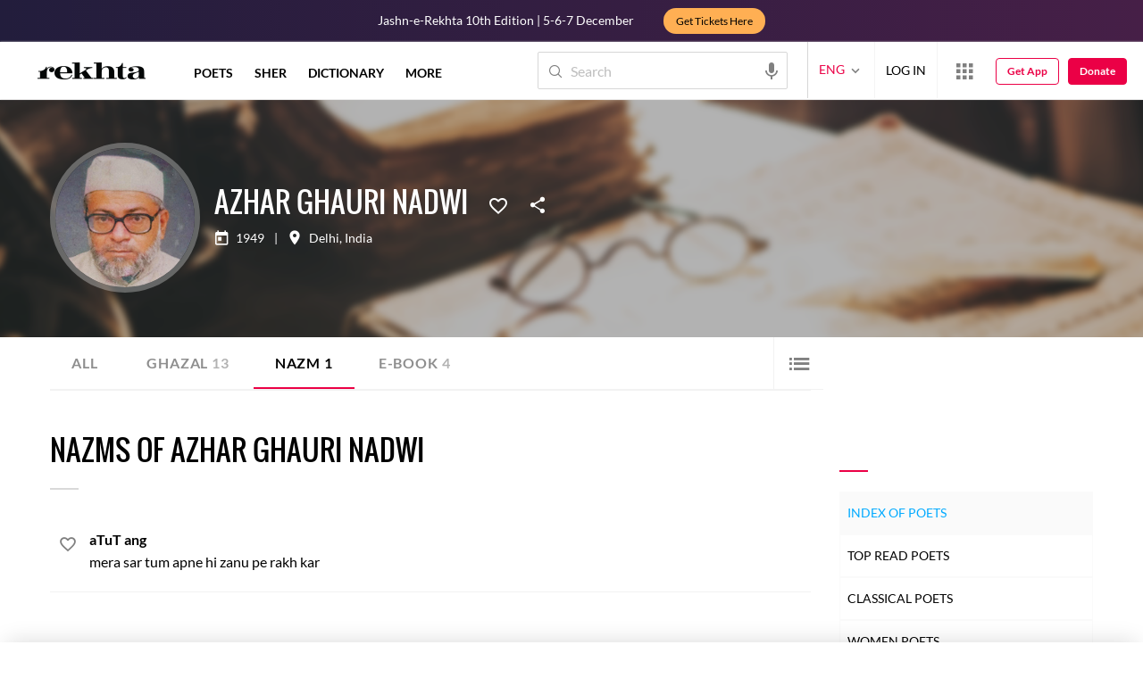

--- FILE ---
content_type: text/css
request_url: https://rekhtastaticcdn.pc.cdn.bitgravity.com/css-4/sm.css?v=1.0.43
body_size: 11985
content:
@media screen and (min-width:576px){.iconCard{width:33.333%}.ebkImgContainer img{width:auto}}@media screen and (min-width:768px){.rdVoiceRecognization .rdVoiceInner{max-width:400px}.CollectionContainer{width:364px}.rtNewsyInnerTop h2{font-size:28px;line-height:42px;padding:0 0 30px}.collectionCardContainer .ebookCard{width:101px}.collectionCardContainer .ebookCard img,.recentlyAdded .ebkcollectionContainer .ebookCard img{height:166px}.colectionPoetDetail p span:nth-child(2){overflow:visible}.ebkGrding .ebkImgContainer:hover{transform:scale(1.12);transition:all .2s}.ebkTopCollectonSec .imgCardLayoutTwo{width:calc(33.33% - 15px)}.ebkTopCollectonSec .imgCardLayoutTwo:nth-child(2n+2){margin-right:16px}.ebkTopCollectonSec .imgCardLayoutTwo:nth-child(3n+3){margin-right:0}.ebkLstItem{width:calc(25% - 10px);margin-right:12px;margin-bottom:12px}.ebkListing .ebkLstItem:nth-child(2n+2){margin-right:12px}.ebkListing .ebkLstItem:nth-child(4n+4){margin-right:0}.ebkSameCityPoet .poetImgCard{width:calc(33.33% - 17px)}.ebkSameCityPoet .poetImgCard:nth-child(2n+2){margin-right:22px}.ebkSameCityPoet .poetImgCard:nth-child(3n+3){margin-right:0}.ebkcollectionContainer{width:calc(50% - 22px)}.ebookLiBannersec{height:178px}.libraryName{top:60px}.ebkGrding .ebkImgContainer img{height:auto}.ebkImgContainer img{width:100%}.storylineContainer{margin:20px 0 3px;background:#e1efff;padding:20px 16px;border-radius:10px}.storylineContainer h4{font-size:18px;margin-bottom:10px;line-height:20px}.storylineContainer p{font-size:16px;line-height:24px}.contentListItems.nwPoetListBody.forPostionContent p{-webkit-line-clamp:2;max-width:85%}.forPostionContent .contentListItemsMedia{top:12px}.forPostionContent .contentListItemsFavortite{top:12px;margin-top:0}.rt_t20halfCard .rt_t20SrsCrd_imgBox{height:298px !important}.rtNewsyInnerTop h2{font-size:28px;line-height:42px;padding:10px 0 30px}.rtNewsyInnerTop .rtAuthorDetails{justify-content:space-between}.rtNewsyInnerTop .rtAuthorDetails .rtAuthorDetailsLeft{align-items:center;width:auto}.rtAuthorDetailsRight ul li{margin-left:10px}.rtNewsyKnowMore h3{font-size:17px}.rtNewsyRight ul li:first-child{margin-right:30px}.rt_miriyaatSec .rt_contentHeadTop{padding:23px 0 16px;position:sticky;top:122px;background:#fff;z-index:1;width:100%;left:0}.rt_miriyaatSec .rt_contentHeadTop ul{display:flex;justify-content:space-between}.rt_miriyaatSec .rt_contentHeadTop ul li{width:13%;font-size:14px;text-transform:uppercase;font-family:LatoXBold,NotoDevanagariBold,MehrNastaliqRegular}.rt_miriyaatSec .rt_contentHeadTop ul li:first-child{width:60%}.rt_miriyaatSec .rt_bodyTitle{width:60%;position:relative}.rt_miriyaatSec .rt_bodyGhazalNo{width:15%}.rt_miriyaatSec .rt_bodyDiwanNo{width:13%}.rt_miriyaatSec .rt_contentBodyListItems p span{display:none}.rt_miriyaatSec .rt_contentHeadTop ul li:last-child{width:12%}.contentListShareIcon a,.contentListShareIcon a i{color:#808080}.contentAdd{height:224px}.headerAdd{height:132px}.sideCardAdd{height:350px}.rt_miriyaatSec.rt_manageColumn .rt_bodyTitle{width:100%}.rt_miriyaatSec.rt_manageColumn .rt_stroylnPara{width:100%}.contentListItems.rt_manageColumn .contentListItemsFavortite{top:26px}.contentListItems.rt_manageColumn .favShareGlobal{top:0}.contentListItems.rt_manageColumn .contentListItemsFavortite i{top:0}.rt_manageColumn a.contentListItemsMediaVideo.rico-youtube{right:0}.rt_iconPlaced .contentListItemsMedia{top:13px}.contentListing.rtNewsyBox{margin-bottom:0}.ebkGrding .ebkImgContainer.ebkImgConNw{margin-top:8px}.ebkDetailsec ul li.readMoreBtn{bottom:-408px}.ebkLstItem .ebkDetailsec .readMoreBtn .rReadMore{width:50%;margin-left:25%}.ebkLndngEbkCrds .collectionCardContainer .ebookCard{width:410px}.ebkLndngEbkCrds .ebookCard img{width:180px;height:274px;top:26px}.ebkLndngEbkCrds .ebookCard .ebkCrdContent{width:320px;height:325px;padding:48px 16px 48px 102px}.ebookCard .ebkCrdContent h4{font-size:24px;margin-top:4px}.ebookCard h6,.ebookCard h6 .ebkCntntTp,.ebookCard p .ebkCntntTp,.ebookCard p{font-size:14px}.ebookCard .ebkCrdContent .ebkRdNwBtn{font-size:14px;padding:12px 42px}.rEbookSections .magazines{background-position:52px 68px}.magazines .owl-carousel{margin-top:30px}.rEbookSections .childrnLtr{padding-bottom:110px;background-position:center 150px;background-size:auto}.mgznLftBgImg,.mgznRtBgMblImg,.mgznRtBgImg{width:auto}.mgznRtBgMblImg{display:none}.mgznLftBgImg{left:12px;top:auto;bottom:196px}.mgznRtBgImg{right:-19px;bottom:-9px;z-index:9;display:block;width:180px}.ebookCard .ebkLstYr,.ebookCard p{margin-top:12px}.sldrOvrlFlwWrap{margin-left:0 !important;margin-right:0;padding-left:0}.sldrOvrlFlwInr{padding-left:0;padding-right:0}.alphbtCon a:hover{border-bottom:2px solid #ec0046}.sortMnuCon{margin-top:46px}.imgCardLayoutTwo img{height:230px}.sortListingContent .ebookCard{width:calc(33.333% - 7px);margin-right:6px}.sortListingContent .ebookCard:nth-child(2n+2){margin-right:6px}.sortListingContent .ebookCard:nth-child(3n+3){margin-right:0}.rekhtaUrduDuniyaList .rekhtaUrduDuniyaListItem{display:flex;flex-wrap:wrap;margin-bottom:0}.rekhtaUrduDuniyaList figure{flex:0 0 250px;margin-right:13px;margin-bottom:0}.rekhtaUrduDuniyaDetails{width:calc(100% - 263px)}.navigation.navigation{padding-left:35px}.timelineBox{width:auto}.timeLineIntro{min-height:96px}.tributeScroll{margin-bottom:50px}.timeLineIntro p{-webkit-line-clamp:4}.timelineBox:last-child{padding-right:39%}.timelineBoxInnerTop{position:relative}.tribute_listing .tributeEbookSlider .imgCardLayoutTwo:first-child{margin-left:0}.askaQuesTionWrap .askQuestionFormPopup{max-width:360px !important}.QAListingWrapper .popup-overlay .rfContactContainer{position:unset}.rpSliderFull.owl-carousel{margin-top:0}.rpSliderBannerSec{padding-bottom:24px}.contentListHeader.rpGapLine{padding-top:53px;margin-bottom:48px}.contentListHeader .abtBookTxtDesc.rpTextGap p{margin-top:12px;line-height:19px !important;font-size:16px !important}.rpRekhtaPubBooks .t20SrsCardCmn{width:150px}.rpRekhtaPubBooks .sectionHeader.drkSecHdr h2{font-size:24px;line-height:36px}.rpRekhtaPubBooks .sectionHeader p{margin-top:12px;font-size:16px;line-height:20px}.rpSingleBanner{padding:24px 0}.rpProetryItems h4{font-size:20px;line-height:30px}.rpProtryBy{font-size:16px;line-height:24px;margin:16px 0}.rpGenre{font-size:16px;align-items:baseline}.rpGenre p a{padding:10px 16px;border-radius:14px;font-size:14px;font-family:'latoxregular'}.rpPetryImg{width:144px;margin-right:16px;max-height:220px}.rpProductsbottom table tr td{text-align:left}.rpProductsbottom table tr td:last-child{width:65%}.rpProductsbottom table tr td:first-child{width:35%}.rpRekhtaPubBooks.gapfromFooter .t20SrsCardCmn{width:123px;height:auto}.gapfromFooter .coupletClcImg img{width:auto}.rpSliderFull.owl-carousel{margin-top:0}.rpSliderBannerSec{padding-bottom:0}.pplrTrndTags.rpRekhtaPubBooks{margin:48px 0 0}.rpRekhtaPubBooks .owl-carousel{margin-top:0}.rpRekhtaPubBooks .sectionHeader .seeFullCollection{font-size:16px}.rpSingleBanner{padding:48px 0 0}.rpRekhtaPubBooks .t20SrsCardCmn{width:136px;margin-right:10px;height:auto}.rpRekhtaPubBooks .t20SrsCardCmn:nth-child(2n+0){margin-right:20px}.rpRekhtaPubBooks .t20SrsCardCmn{width:150px;margin-right:20px;height:auto}.rekhtaPublication .coupletClcImg{width:140px;height:216px}.rpRekhtaPubBooks .t20srsCardCmnDetail h2{font-size:16px}.rpRekhtaPubBooks .t20SrsCardCmn{justify-content:start}.rpRekhtaPubBooks .t20SrsCardCmn .cpltImgCrd{justify-content:start}.rpProductsbottom table tr td{text-align:right}.rpGenre p:last-child a:nth-last-child(-n+2){display:flex}}@media screen and (min-width:992px){.tributeScroll{margin-bottom:20px}.sortIconPopupContainer.alphaMenuOpen .sortingContainer{z-index:9999}header{z-index:99999999}.overFlowHidden{padding-right:16px}.sectionTitle{text-align:center;font-size:18px;letter-spacing:2px;text-transform:uppercase;margin-bottom:36px}.cTPoetName{font-size:16px}.cTTags a{font-size:12px;line-height:30px;padding:0 14px}.deviceCTActivity{display:none}.cTActivity{display:block;float:right}.cTTags{float:left}.cTActivity li{float:left;position:relative}.cTActivity li a{color:#808080;font-size:12px;font-family:'LatoXRegular','NotoDevanagariRegular','MehrNastaliqRegular';display:block;text-align:center;margin-left:12px}.cTActivity li a i{vertical-align:middle}.cTActivity li a span{vertical-align:middle;display:inline-block}.cTsocailShare li a{color:#808080;font-size:32px;font-family:'LatoXRegular','NotoDevanagariRegular','MehrNastaliqRegular';display:block;height:32px;width:40px;text-align:center;line-height:32px}.cTsocailShare .cTsocailShareWrap{top:-26px}.cTsocailShare .cTsocailShareWrap.activeSocialShare{top:-26px;width:224px}.cTTagsNot{text-align:center}.cTTagsNot .cTActivity{float:none;display:inline-block}.sherLayoutSliderWrap .bx-next:after{display:none}.sherLayoutSliderWrap .bx-wrapper .bx-next,.MFRSliderWrap .bx-wrapper .bx-next,.fSCSherSectionSliderWrap .bx-wrapper .bx-next{right:auto;color:#959595;left:50%;margin-left:22px}.sherLayoutSliderWrap .bx-controls-direction{width:100%;right:auto;left:auto;position:absolute;height:auto;bottom:0}.sherLayoutSliderWrap .bx-wrapper .bx-prev,.MFRSliderWrap .bx-wrapper .bx-prev,.fSCSherSectionSliderWrap .bx-wrapper .bx-prev{left:50%;right:auto;margin-left:-66px}.sherLayoutSliderWrap .bx-wrapper .bx-controls-direction a,.MFRSliderWrap .bx-wrapper .bx-controls-direction a,.fSCSherSectionSliderWrap .bx-wrapper .bx-controls-direction a{border-radius:50%;width:44px;height:44px;border:1px solid #959595;background:#fff;color:#959595;line-height:44px;text-align:center}.sherLayoutSliderWrap .bx-wrapper .bx-controls-direction a:hover,.MFRSliderWrap .bx-wrapper .bx-controls-direction a:hover,.fSCSherSectionSliderWrap .bx-wrapper .bx-controls-direction a:hover{background:#eb0046;color:#fff;border:1px solid #eb0046}.MFRSliderWrap .bx-wrapper .bx-controls-direction a,.fSCSherSectionSliderWrap .bx-wrapper .bx-controls-direction a{top:auto;bottom:0}.sherLayoutSliderWrap .bx-next:before{top:auto;right:4px;display:inline-block}.sherLayoutSliderWrap .bx-wrapper,.MFRSliderWrap .bx-wrapper,.fSCSherSectionSliderWrap .bx-wrapper{padding-bottom:86px}.supportRekhtaSection{padding:48px 0}.supportRekhtaSection p{font-size:16px;margin-bottom:24px}.supportRekhtaSection a{margin:0 12px;float:none;color:#eb0046;border:1px solid #eb0046;background:transparent;height:48px;padding:0 12px 0 12px;width:180px}.supportRekhtaSection a i{display:none}.poetImgCard img{width:136px;height:136px;border-radius:50%;margin-bottom:12px}.poetImgCard{width:136px}.poetImgCard h4{font-size:14px}.poetImgCard h5{font-size:12px}.suggestedPoetSection{padding:48px 0}.poetImgCard:first-child{margin-left:0}.viewMoreBtn{width:224px;font-size:14px;margin-top:48px;line-height:48px}.fSCType,.fSCSherSection h3,.fSCSherSectionSliderWrap,.sherCollectionLayoutWrap h4{display:block}.imgCard{float:left;width:138px;margin-bottom:0;display:block;margin-left:32px}.sherCollectionLayout .imgCard{display:block}.sherCollectionLayout .imgCard:nth-child(2n+2){margin-left:32px}.sherCollectionLayout{margin-left:-32px}.featuredSherCollectionSection{padding:48px 0}.shayriCollectionSection{padding:48px 0}.featuredShortProseCollection h2,.featuredShortProseCollection h5{display:block}.relatedFPColection{display:none}.pCMoreAuthors h3{color:#4d4d4d;font-size:12px;font-family:'LatoXRegular','NotoDevanagariRegular','MehrNastaliqRegular';line-height:1.2;text-transform:uppercase;margin-bottom:36px;letter-spacing:3px}.pCMoreAuthorsList{margin-left:-32px}.pCMoreAuthor{float:left;width:138px;margin-bottom:0;display:block;margin-left:32px;position:relative}.pCMoreAuthor img{border-radius:50%;margin-bottom:12px;width:100%;height:auto}.pCMoreAuthor h4{color:#000;font-size:14px;font-family:'LatoXRegular','NotoDevanagariRegular','MehrNastaliqRegular';line-height:1.2;text-transform:capitalize;margin-bottom:8px;letter-spacing:.25px;overflow:hidden;text-overflow:ellipsis;text-align:left}.pCMoreAuthor h5{font-size:10px;color:rgba(0,0,0,.6);font-family:'LatoXBold','NotoDevanagariBold','MehrNastaliqRegular';text-transform:capitalize;overflow:hidden;text-overflow:ellipsis;margin-bottom:6px}.pCMoreAuthors{display:block}.proseCollectionSection{padding:48px 0}.featuredShortProseCollection h2{color:#000;font-size:32px;font-family:'MerriweatherHeavy','NotoDevanagariBold','MehrNastaliqRegular';line-height:1.2;margin-bottom:18px}.featuredShortProseCollection h2 a{color:#000}.featuredShortProseCollection h5{color:rgba(0,0,0,.5);font-size:14px;font-family:'LatoXRegular','NotoDevanagariRegular','MehrNastaliqRegular';line-height:1.2;margin-bottom:42px;text-transform:capitalize}.featuredShortProseCollection h5 a{color:rgba(0,0,0,.5)}.featuredEBookSection .viewMoreBtn{display:block}.featuredEBook h6 span{font-size:11px}.featuredEBook h5{font-size:11px}.featuredEBookSection{padding:48px 0}.featuredEBook{margin-bottom:48px}.fEBookCateWrap h3{text-align:center;margin-bottom:42px;letter-spacing:3px;color:#4d4d4d;font-family:'LatoXRegular','NotoDevanagariRegular','MehrNastaliqRegular';text-transform:uppercase}.fEBookCateList{margin-left:0;margin-right:0;white-space:normal;overflow:hidden}.imgCardLayoutTwo:first-child{margin-left:0}.imgCardCon .imgCardLayoutTwo{width:100%}.fEBookCateList .imgCardLayoutTwo:first-child{margin-left:0}.imgCardLayoutTwo{display:block;width:138px;margin-right:0;margin-left:32px;float:left}.viewMoreEbookCate{display:none}.viewMoreImgShayri{display:none}.imageShayriSection .viewMoreBtn,.isSimgSher,.iSSTagsSection{display:block}.iSSDetails{float:left;width:calc(55% - 42px)}.imgSSMorePoplularSection{float:right;width:45%;padding:24px 0 0;position:relative}.imgSSMorePoplularSection:before,.iSSTagsSection:before{content:'';position:absolute;top:0;left:0;height:2px;width:32px;background:#eb0046}.isSimglayout{border:2px solid #e3e3e3;padding:12px;border-radius:3px;margin-bottom:12px}.isSimglayoutFooter{padding:12px 0}.isSimglayoutFooter a{font-size:14px}.isSimglayoutFooter a i{font-size:32px}.isSimgSher{text-align:center}.imgSSMorePoplularSection h3{margin-bottom:22px;letter-spacing:3px;color:#4d4d4d;font-family:'LatoXRegular','NotoDevanagariRegular','MehrNastaliqRegular';text-transform:uppercase}.imgSSMoreImgs{white-space:normal;overflow:hidden;margin-left:0;margin-right:0;margin-bottom:36px}.imgSSMoreImage:first-child{margin-left:12px}.imgSSMoreImage{display:block;width:140px;margin-left:12px;float:left;margin-right:0;margin-bottom:12px}.imgSSMoreImage.viewMoreImgShayri{display:none}.imgSSMoreImage:nth-child(3n+1){margin-left:0}.iSSTagsSection{padding-top:22px;position:relative}.iSSTags a{color:#000;font-family:'LatoXRegular','NotoDevanagariRegular','MehrNastaliqRegular';text-transform:capitalize;border:1px solid #d7d7d7;display:inline-block;border-radius:20px;margin-right:8px;font-size:12px;line-height:30px;padding:0 14px;margin-bottom:16px}.iSSTags a:hover{color:#fff;border:1px solid #eb0046;background:#eb0046}.imageShayriSection{padding:48px 0}.todaysSpecialSection{padding:48px 0}.todaysSpecialDescription{text-align:center}.todaysSpecialDescription img{width:150px;height:150px;border-radius:50%;float:none;margin-right:0;margin-bottom:12px}.tSDBody{overflow:hidden;margin-top:0;margin-bottom:24px}.todaysSpecialDescription h2{font-size:16px}.todaysSpecialDescription h4 span{font-size:14px}.todaysSpecialDescription p{font-size:16px;text-align:center}.featuredVideoSection{padding:48px 0}.featuredVideoSection .viewMoreBtn{display:block}.fVSVideoContainer{float:left;width:calc(68% - 24px)}.fVideoListing{float:right;width:32%}.fVDesc h2{font-size:18px;margin-bottom:10px}.fVDesc{padding-top:24px}.fVDesc h3{font-size:14px}.fVideoListing h3{margin-bottom:22px;letter-spacing:3px;color:#4d4d4d;font-family:'LatoXRegular','NotoDevanagariRegular','MehrNastaliqRegular';text-transform:uppercase}.fVideoListing:before{content:'';position:absolute;top:0;left:0;height:2px;width:32px;background:#eb0046}.fVideoListingWrap{white-space:normal;overflow:hidden;margin-left:0;margin-right:0}.dVList{display:block;width:100%;margin-right:0;position:relative;margin-bottom:12px}.dVList:first-child{margin-left:0}.dVList img{width:103px;display:block;height:auto;margin-bottom:0;border-radius:3px;margin-right:12px;float:left}.dVListDesc{overflow:hidden;margin-top:28px}.dVList.fVMoreBtn{display:none}.dVList h4{font-size:16px;margin-bottom:8px}.dVList h5{color:rgba(0,0,0,.5);font-size:12px}.wODShareAudio a span{display:inline-block;display:inline-block;width:auto;height:auto}.wODOPWords a:hover{color:#fff;border:1px solid #eb0046;background:#eb0046}.wODotherPopularWord h4{margin-bottom:22px;letter-spacing:3px;color:#4d4d4d;font-family:'LatoXRegular','NotoDevanagariRegular','MehrNastaliqRegular';text-transform:uppercase}.wordOfDaySection{padding:48px 0;text-align:center}.wODWordDetails h2{font-size:46px}.wODWordDetails h3{font-size:24px}.wODWordDetails h3 span:first-child:after{height:36px;width:2px;top:-3px}.wODWordDetails h3 span:first-child{padding-right:32px;margin-right:32px}.wODShareAudio{position:static;text-align:center;padding-top:18px}.wODShareAudio a{margin:0 9px;float:none;display:inline-block}.wODMeaning h5{display:block;font-size:14px;color:#000;font-family:'LatoXItalic','NotoDevanagariRegular','MehrNastaliqRegular';margin-bottom:12px}.wODMeaning h3{font-size:20px}.wODSher h6{font-size:14px}.wODDictionarySearch:before,.wODDictionarySearch h3{display:none}.wOdSearchbox{max-width:636px;margin:0 auto}.moreFromRekhtaSection{padding-top:48px}.wOdSearchbox input{height:46px}.wOdSearchbox a{right:8px;top:6px}.userLogin{margin-top:0}.toggleMenuButton{display:block}.rEbookSections.ebkContriBannerSec{padding-bottom:0}.rEbookSections article{padding:65px 0 0}.ebkSrchContainer h2{font-size:34px}.welcomeContainer h2{font-size:40px}.welcomeContainer p{font-size:24px}.welcomeContainer .rReadMore{padding:14px 24px}.sectionHeader h2,.sectionHeader h1{font-size:30px}.sectionHeader .seeFullCollection{font-size:18px;top:50px}.sectionHeader.hdngCenter h2{font-size:30px}.ebkSlider .ebookCard h4{font-size:14px}.exploreContainer{margin-top:40px}.iconCard{width:16.667%;margin-bottom:0}.iconCard .iconBox{width:116px}.iconCard .iconBox i{font-size:116px}.iconCard h4{font-size:20px;margin-top:14px}.readMoreBtn{margin-top:40px}.readMoreBtn .rReadMore{font-size:18px}.imgCardCon .poetImgCard img{border:8px solid #fff}.imgCardCon .poetImgCard h4{font-size:18px}.imgCardCon .poetImgCard h5{font-size:14px}.ebkLstItem{width:calc(20% - 13px);margin-right:16px;margin-bottom:26px}.ebkListing .ebkLstItem:nth-child(2n+2){margin-left:0;margin-right:16px}.ebkListing .ebkLstItem:nth-child(4n+4){margin-left:0;margin-right:16px}.ebkListing .ebkLstItem:nth-child(5n+5){margin-right:0}.ebkImgContainer img{width:100%;height:295px}.ebkListing .ebkImgContainer img{height:295px}.ebkGrding .ebkImgContainer img{width:104px;height:130px}.ebkFlDtlContainer,.ebkShorDtlContainer{width:50%;float:left;display:block;padding-right:28px}.ebkFlDtlContainer{padding-top:16px}.ebkImgDetailedContainer .ebkImgContainer img{width:100%;height:auto}.ebkGrding .ebkLstItem{width:25%;float:left;border-bottom:none;margin-bottom:15px;padding-bottom:15px}.ebkGrding .ebkLstItem:nth-child(2n+2){margin-right:0}.ebkLstAthr,.ebkLstTtl,.ebkLstPblshr,.ebkLstYr{font-size:14px}.ebkGrding .ebkLstTtl{height:auto;overflow:hidden;white-space:nowrap}.ebkGrding .ebkLstTtl:after{display:block;background:linear-gradient(90deg,rgba(255,255,255,0) 0%,#ececec 100%)}.ebkLstPblshr{height:40px;overflow:hidden}.ebookCatelogContainer{padding:40px 0 0}.numUserReview{font-size:14px}.ricoreviewStar,.rico-ratefull,.rico-ratehalf,.rico-rateblank.ricoreviewStar,.rico-rateblank{font-size:28px;margin-left:-7px}.ebkGrding .ebkDetailsec .readMoreBtn{font-size:14px;width:150px;display:inline-block;color:#808080;min-height:1px}.ebkDetailsec .favorite i{font-size:34px}.ebkDetailsec .rico-share{top:5px}.ebkGrding .ebkDetailsec .readMoreBtn .rico-share{font-size:36px;margin-left:17px;color:#0af}.ebkDetailsec .rico-favorited{font-size:36px}.ebkGrdLstgHdr{background-color:transparent;border-bottom:1px solid #cecece;margin-bottom:30px;padding:30px 24px 20px;margin-left:-20px;margin-right:-20px}.ebkGrdLstgHdr.ebkGrdLstWdtArw{padding:30px 24px 38px}.grdLstSortList .sortListDrpDnBtn i{margin-right:0}.bestBookfrmAuth .colectionPoetDetail h4::after{display:block}.bestBookfrmAuth .colectionPoetDetail h4{white-space:nowrap;overflow:hidden}.ebkBack{font-size:26px;color:#000;padding-left:0;margin-top:0;max-width:none;width:100%}.ebkBack i{font-size:50px;margin-left:-12px;font-weight:normal}.sectionHeader p{display:block;line-height:22px;max-width:90%}.SortItemContainer .grdLstSortBtn .rico-list_view{font-size:32px}.grdLstSortBtn{margin-top:0}.ebkdiffTag a{display:inline-block}.ebkGrding .ebkImgContainer{max-width:200px}.ebkDtlContainer{background-color:#ececec}.ebkGrding .ebkImgContainer.ebkImgConNw{float:left;margin-bottom:0}.ebkGrding .ebookDetailContainer{padding-left:124px}.ebkImgDetailedContainer .ebookDetailContainer{padding-left:0;float:right;width:calc(100% - 220px)}.ebkdiffTag{padding-top:10px}.PoetProfileTxtDesc p,.abtBookTxtDesc p{font-size:16px}.ebkImgDetailedContainer .ebookTileAbt{width:100%}.ebkcollectionContainer .ebookCard .ebookDetailContainer h4{white-space:nowrap;line-height:18px;overflow:hidden;position:relative}.ebkGrding .ebkImgContainer.ebkImgConNw{margin-top:0}.ebkLstItem .readMoreBtn .rReadMore{padding:10px 17px;margin:0 24px 0 0;width:100%}.ebkLstItem .ebkDetailsec .readMoreBtn .rReadMore{width:100%;margin-left:0}.ebkDetailsec .readMoreBtn span{display:inline-block}.sectionTitleHeader h3{font-size:24px}.reviewTxtDesc{max-height:82px}.ppcmpltTxt{max-height:54px;overflow:hidden}.ebkDescsec .ppcmpltTxt{overflow:hidden;position:relative}.ebkDescsec .readLessCmnt{max-height:100%}.ebkDescsec .readMoreCmnt{top:79px}.abtBookTxtDesc{position:relative}.readBtnMargin .readLessCmnt~.readMoreCmnt{top:-8px;font-family:'LatoXRegular','NotoDevanagariRegular','MehrNastaliqRegular'}.readMoreCmnt{font-family:'LatoXRegular','NotoDevanagariRegular','MehrNastaliqRegular';float:right;margin:0}.readLessCmnt~.readMoreCmnt{position:relative;right:0;padding:0;margin:0;top:-3px;font-size:14px}.libcmpltTxt{max-height:122px;overflow:hidden}.readLessCmnt{max-height:100%}.recentlyAdded .ebkcollectionContainer:nth-child(3n+3){margin-right:0}.sldrOvrlFlwInr .ebkcollectionContainer:nth-child(3n+3){margin-right:0}.ebkcollectionContainer .collectionCardContainer .ebookCard{width:calc(33% - 6px)}.ebkcollectionContainer .ebookDetailContainer .readMoreBtn{display:none}.ebkcollectionContainer .collectionReadNow{display:block}.ebkcollectionContainer{margin-right:8px;margin-bottom:30px;width:calc(33.33% - 10px);padding:20px;background:#fff}.RecentSecHeader{padding-bottom:0}.ebkTopCollectonSec .imgCardLayoutTwo{margin-right:22px;margin-bottom:22px;width:calc(20% - 18px)}.ebkTopCollectonSec .imgCardLayoutTwo:nth-child(2n+2){margin-right:22px}.ebkTopCollectonSec .imgCardLayoutTwo:nth-child(3n+3){margin-right:22px}.ebkTopCollectonSec .imgCardCon .imgCardLayoutTwo{margin-right:22px}.ebkTopCollectonSec .imgCardLayoutTwo:nth-child(5n+5){margin-right:0}.ebkImgDetailedContainer .ebkImgContainer{width:221px;padding:7px}.ebkImgContainer.ebkImgDetailedContainer img{height:auto}.readMoreBtn .rico-share,.rico-favorited{font-size:32px}.ebkFullCollectionAdded .ebkcollectionContainer .ebookCard{width:108px;margin-right:19.4px;border-bottom:none}.ebkFullCollectionAdded .ebkcollectionContainer .ebookCard:nth-child(9n+9){margin-right:0}.ebkFullCollectionAdded .ebkcollectionContainer{-webkit-box-shadow:1px 1px 4px 1px rgba(0,0,0,.23);-moz-box-shadow:1px 1px 4px 1px rgba(0,0,0,.23);box-shadow:1px 1px 4px 1px rgba(0,0,0,.23)}.ebkFullCollectionAdded .CollectionContainer h2{border-bottom:none}.grdLstSortList h5{margin-top:9px;text-transform:uppercase;padding-right:20px}.libraryDesc h3{font-size:30px}.libraryDesc p{padding:30px 0;font-size:18px}.contentListHeader.readBtnMargin.ebkCntntLstHdr .ppcmpltTxt p{padding:0}.libraryDesc a{font-size:18px}.popularLibrarydesc .sectionHeader h2{font-size:24px}.ebookLiBannersec{height:330px;background-size:auto}.ebookLiBannersec::after{height:330px;width:36%;background:#414141}.libraryName{width:42%;height:330px;background:#414141;text-align:left;top:0;position:relative;float:right}.libraryName::after{content:"";height:100%;width:100%;position:absolute;right:-100%;padding-left:2px;background:#414141;top:0}.libraryName h3{font-size:42px;padding-top:28px;line-height:62px}.libraryName p{font-size:20px;line-height:62px;color:#fff}.ebklibgdesignbannr{display:block}.sortListItemsCont{position:absolute;top:62px;width:280px;left:auto;right:0;height:auto;background-color:transparent}.sortListItems{padding:10px;transform:translateY(0);width:86%;top:-25px;left:-22px}.hdngSbMenu a{font-size:16px;margin:0 5px 0 0}.indxg ul{overflow-x:hidden}.indxg ul li:hover a{color:#fff;background-color:#cb0044}.lstTblCel.lstTblAthrEdtr,.lstTblCel.lstTblPblsr,.lstTblCel.lstTblDt{display:inline-block}.lstTblCel.lstTblTTl{width:40%}.lstTblCel.lstTblAthrEdtr{width:40%}.lstTblCel.lstTblPblsr{width:20%}.lstTblCel.lstTblDt{width:10%}.lstTblCel p{font-size:16px}.lstTbl .lstTblRow{padding:16px 0}.pgnCntnr ul li.pgNext,.pgnCntnr ul li.pgPrev{padding:0 12px}.pgnCntnr ul li:hover a{color:#ed4e33}.pgnCntnr ul li .pgnNPT,.pgnCntnr ul li:nth-child(5),.pgnCntnr ul li:nth-child(6){display:block}.pgnCntnr ul li .pgnNPI{display:none}.pgGt input{width:64px}.ebkDetailsec .favnumCount{display:block}.ebkDetailsec .favnumCount{display:block}.ebookBannersec{height:380px}.ebookBannersec .ebkAuthorContainer .ebkauthorprfl{width:250px}.ebookBannersec .ebkAuthorContainer .ebkauthorprfl img{border:14px solid rgba(255,255,255,1)}.ebookBannersec .ebkauthorDetails h3{font-size:56px;margin-bottom:24px;line-height:52px}.ebookBannersec .ebkauthorDetails h2{font-size:26px;margin-bottom:30px}.ebookBannersec .ebkauthorDetails p{font-size:18px;line-height:24px}.ebkauthorDetails{padding-left:56px}.ebookBannersec .ebkAuthorContainer{padding:50px 0}.ebookBannersec .ebkauthorDetails p{display:block}.ebkContributorHdr a{font-size:30px}.ebktagListing .SortItemContainer{padding-top:28px}.ebktagListing .ebkGrdLstgHdr{padding:34px 0 22px}.ebkContributorHdr p{display:block}.reviewpopup h3{font-size:24px}.reviewpopup p{margin-left:-4px}.reviewpopup p i{font-size:48px}.reviewpopup{width:650px}.dContent{padding:36px}.ebkcmntreviewDesc{margin-bottom:30px}.usercmntrreview{height:150px}.warncmnt{bottom:46px}.reviewpopup .warncmnt i{font-size:32px}.ebkpoetProfileimges{width:auto;text-align:left}.ebkpoetProfileimges img{width:114px;height:114px}.ebkpoetProfileimges{width:11%}.PoetProfileTxtDesc{width:87%}.PoetProfileTxtDesc a h2{padding-top:0}.PoetProfileTxtDesc{float:right}.ebkFullDtlPopup{position:relative;margin:0 0 20px;padding:24px 20px;z-index:999}.closeEbkdetais{top:12px;right:16px}.ebkbasicdetails{width:100%}.warmcmntDesc{top:100px}.cTsocailShareWrap ul li:nth-child(3){display:none}.isSimglayoutFooter .cTsocailShare .cTsocailShareWrap li a{font-size:32px}.fSCSherSection .imgCard:first-child{display:none}.sherLayout .bx-wrapper .bx-viewport{min-height:228px}.lstTbl .lstTblRow{padding:16px 0}.pgnCntnr ul li.pgNext,.pgnCntnr ul li.pgPrev{padding:0 12px}.pgnCntnr ul li:hover a{color:#ed4e33}.pgnCntnr ul li .pgnNPT{display:block}.pgnCntnr ul li .pgnNPI{display:none}.pgGt input{width:64px}.ebkDetailsec .favnumCount{display:block}.ebkDetailsec .favnumCount{display:block}.ebookBannersec{height:380px}.ebookBannersec .ebkAuthorContainer .ebkauthorprfl{width:250px}.ebookBannersec .ebkAuthorContainer .ebkauthorprfl img{border:14px solid rgba(255,255,255,1)}.ebookBannersec .ebkauthorDetails h3{font-size:56px;margin-bottom:24px}.ebookBannersec .ebkauthorDetails h2{font-size:26px;margin-bottom:30px}.AthrCnt{font-size:24px}.ebookBannersec .ebkauthorDetails p{font-size:18px;line-height:24px}.ebkContriBannerSec .ebookBannersec .ebkAuthorContainer{padding:50px 0}.ebookBannersec .ebkauthorDetails p{display:block}.ebkContributorHdr a{font-size:30px}.ebktagListing .SortItemContainer{padding-top:28px}.ebktagListing .ebkGrdLstgHdr{padding:34px 0 22px}.ebkContributorHdr p{display:block}.collectionCardContainer .ebookCard img,.recentlyAdded .ebkcollectionContainer .ebookCard img{padding:0;margin-bottom:14px}.ebkDetailsec .cTsocailShare .cTsocailShareWrap.activeSocialShare{width:146px}.ebkDetailsec .cTsocailShare .cTsocailShareWrap.activeSocialShare{left:-116px;top:0}.ebkSameCityPoet .poetImgCard{width:calc(20% - 21px)}.ebkSameCityPoet .poetImgCard:nth-child(2n+2){margin-right:22px}.ebkSameCityPoet .poetImgCard:nth-child(3n+3){margin-right:22px}.ebkSameCityPoet .poetImgCard:nth-child(5n+5){margin-right:0}.ebkSortItem{display:inline-block}.ebkshrttagtitle{display:inline-block}.ebknwmagzinelist .ebkGrdLstgHdr{padding:30px 16px 20px}.ebkTopCollectonSec .imgCardLayoutTwo img{height:228px}.isSimglayoutFooter .cTsocailShare .cTsocailShareWrap li a{font-size:32px}.ebkSameCityPoet .poetImgCard img{border:8px solid #fff}.rHPLeatestBlog{width:calc(50% - 9px);float:left;margin-right:9px;margin-bottom:0}.rHPBlogs{float:right;width:calc(50% - 9px);white-space:normal;margin-left:9px;padding-left:0;margin:0 0 0 9px;border:none;box-shadow:none;overflow:initial}.rHblogimagecontar{width:32.3%}.postBeforeTime{display:inline-block}.rhblogslidesection{display:inline-block;white-space:normal;-moz-box-shadow:0 6px 10px 0 rgba(0,0,0,.15);box-shadow:0 6px 15px 0 rgba(0,0,0,.15);margin-bottom:13px;width:100%}.rhblogslidesection:last-child{margin-bottom:0}.rHLattestBlogDesc p{font-size:16px;line-height:24px}.blogHi .rHLattestBlogDesc p,.blogUr .rHLattestBlogDesc p{line-height:24px}.rHLattestBlogDesc h3{font-size:18px;line-height:24px}.rHblogDesctxt{max-height:74px}.rhblogslidesection .rHblogDesctxt{max-height:72px}.rHPBlogs .rHLattestBlogDesc p::before{content:'';position:absolute;width:60%;bottom:53px}.rhblogslidesection .rHLattestBlogDesc h4{margin-bottom:10px}.rHPLeatestBlog img{height:212px}.rhblogslidesection .rHblogimagecontar img{width:185px;height:212px}.rHPBlogs .rHLattestBlogDesc{width:67.7%;padding:20px 16px 0}.rHPBlogs .rHblogTimeEst{margin:16px -16px 0}.rHPBlogs .rhblogslidesection .rHblogTxtreadmre{width:61%;bottom:59px;font-size:16px}.rHPLeatestBlog .rHblogTxtreadmre{font-size:16px;bottom:20px}.rHPLeatestBlog.blogHi .rHblogTxtreadmre,.rHPLeatestBlog.blogUr .rHblogTxtreadmre{height:28px;bottom:18px}.rHPBlogs .rhblogslidesection.blogHi .rHblogTxtreadmre,.rHPBlogs .rhblogslidesection.blogUr .rHblogTxtreadmre{height:28px;bottom:58px}.rBlogSubTitleNot .rHblogDesctxt{max-height:107px}.rHPLeatestBlog.rBlogSubTitleNot .rHblogTxtreadmre{bottom:16px}.rHPLeatestBlog.blogHi.rBlogSubTitleNot .rHLattestBlogDesc p,.rHPLeatestBlog.blogUr.rBlogSubTitleNot .rHLattestBlogDesc p{line-height:27px}.rhblogslidesection.rBlogSubTitleNot .rHblogDesctxt{max-height:100px}.blogHi.rBlogSubTitleNot .rHLattestBlogDesc p,.blogUr.rBlogSubTitleNot .rHLattestBlogDesc p{line-height:25px}.rhblogslidesection.blogEn.rBlogSubTitleNot .rHLattestBlogDesc p{line-height:26px}.ebkGrdLstgHdr.ebkGrdLstgHdrPr{padding:30px 0 16px;margin-left:0;margin-right:0}.ebkGrdLstgHdrPr .grdsbTtl{display:block;padding-left:0}.whtPopup .whtPopupContainer{padding:0 56px;margin-top:16px}.whtPopup .whtPopupContainer h2{font-size:26px;line-height:28px}.whtPopup .whtPopupContainer p{font-size:18px}.vrsnBtn{right:0}.vrsnBtn .vrsnArrow{display:none}.poetLandingNew section{padding:35px 0}.poetLandingNew .bannerSliderSection{padding:0;margin-bottom:35px}.poetLandingNew .sectionTitle{font-size:24px}.poetLandingNew .SPSectionWrap{margin-left:0;margin-right:0;padding-left:0}.sectionTitle a{font-size:16px}.fvCard{width:calc(20% - 18px);margin-right:18px}.brcCard{padding:24px 18px}.brcCard:last-child{margin-right:0}.brcCard h2{font-size:24px;padding-left:14px;line-height:28px}.brcCard h2:before{height:47px}.adCon .poetAddMobile{display:none}.adCon .poetAddDesktop{display:block}.brsContent{height:218px}.brsContent h2,.ptLocation h2{font-size:24px}.ptAudVdCard h2{padding-left:0}.ptAudVdCard{width:calc(50% - 9px);float:left;background-position:96% 28px}.ptAudCard{margin-right:9px}.ptVdCard{margin-top:0;margin-left:9px}.ptRcntPlAdVd h5{font-size:12px}.ptRcntPlAdVd p{font-size:16px}.ptRcntPlAdVd p i{font-size:32px;position:relative;top:-1px}.brsPoet .brsPoetCont .brsPoetImg{margin-right:2px}.brsPoet .brsPoetCont .brsPoetImg:nth-child(4){display:inline-block}.blogOnRekhta.rBlogHomeSec .readFull{margin-top:32px}.poetGhazalListing .scrollglblIndexing:hover .nextPoetIndex{right:32px}.CollectionContainer{width:374px;display:block;margin-right:0;min-height:initial}.bestBookfrmAuth .CollectionContainer{width:calc(50% - 4px);float:left;margin-right:8px}.bestBookfrmAuth .CollectionContainer:nth-child(2n+2){margin-right:0}.ebkDtlShrtDesc{font-size:16px}.ebkGrding .ebkLstAthr.ebkAthrMbl{display:none;margin-top:14px}.ebkLstAthr{font-size:16px}.ebkUserReview{margin-top:52px}.ebkDetailsec ul li.readMoreBtn{position:static;bottom:0;width:auto}.ebkDetailsec ul li.ebkDtlFav,.ebkDetailsec ul li.cTsocailShare{right:-12px;top:12px;float:none}.ebkLstItem .readMoreBtn .rReadMore.bkIndx{margin-top:20px}.fltThree .collectionCardContainer{width:33.333%;float:left}.fltThree.ebkLndngEbkCrds .ebookCard{width:380px}.fltThree.ebkLndngEbkCrds .ebookCard img{width:150px;height:250px}.abtBookTxtDesc p,.abtBookTxtDesc p span{font-size:16px !important}.ebkDtlMbl{display:none}.ebkreaderReview h3{margin-top:3px;margin-left:10px;display:inline-block;vertical-align:top}.newUserActionReview a{width:157px;margin-top:0}.thrNdHlf.owl-carousel .owl-item img,.thrNdHlf .ebookCard img{height:230px}.favOvrBook:hover:before{content:"";color:#f00 !important}.fltrCatTpList ul li:after{background:-moz-linear-gradient(0deg,rgba(255,255,255,0) 0%,rgba(255,255,255,1) 100%);background:-webkit-gradient(linear,left top,right top,color-stop(0%,rgba(255,255,255,0)),color-stop(100%,rgba(255,255,255,1)));background:-webkit-linear-gradient(0deg,rgba(255,255,255,0) 0%,rgba(255,255,255,1) 100%);background:-o-linear-gradient(0deg,rgba(255,255,255,0) 0%,rgba(255,255,255,1) 100%);background:-ms-linear-gradient(0deg,rgba(255,255,255,0) 0%,rgba(255,255,255,1) 100%);background:linear-gradient(90deg,rgba(255,255,255,0) 0%,rgba(255,255,255,1) 100%);filter:progid:DXImageTransform.Microsoft.gradient(startColorstr='#ffffff',endColorstr='#ffffff',GradientType=1)}.sortListingContent .ebookCard{width:169.47px;margin-right:26px}.sortListingContent .ebookCard:nth-child(2n+2),.sortListingContent .ebookCard:nth-child(3n+3){margin-right:26px}.sortListingContent .ebookCard:nth-child(4n+4){margin-right:0;margin-left:0}.ebkDtlFav a:hover .rico-favorite:before{content:'';color:#eb0046}.srtFltrMblBtns,.fltrCatConHdr h4 i{display:none}.fltrCatConHdr h4{text-transform:uppercase}.sortPopup:hover i{position:relative;-webkit-transform:rotate(0deg) rotate(180deg);transform:rotate(0deg) rotate(180deg)}.filterCatContainer{position:static;background-color:transparent;padding:40px 0 0;height:auto;overflow:visible;opacity:1;visibility:visible}.filterCatContainer .filterCatContainerInner{overflow-y:initial}.fltrCatConHdr h4 .clrAll,.fltrCatTpList,.vWAllCatTp{display:block}.sortPopup{text-align:left;position:absolute;background-color:#fff;bottom:auto;padding:0 12px;top:-34px;left:auto;right:-14px;width:242px;box-shadow:none;transition:none;border:1px solid transparent}.sortPopup ul{display:none}.sortPopup:hover{border:1px solid #d7d7d7;box-sizing:border-box}.sortPopup:hover ul{display:block}.sortPopup ul li a{font-size:16px;color:#707070;padding:12px 0}.sortPopup h4{cursor:pointer;border-bottom:0;font-family:'LatoXRegular','NotoDevanagariBold','MehrNastaliqRegular'}.sortPopup h4 span{display:inline-block;font-family:'LatoXBold','NotoDevanagariBold','MehrNastaliqRegular'}.sortPopup h4 i{font-size:24px;color:#707070;transition:-webkit-transform .3s;transition:transform .3s;transition:transform .3s,-webkit-transform .3s}.sortPopup h4 .rico-close:before{content:""}.fltrSrchBox{width:0;opacity:0;position:absolute;top:-46px;left:auto;right:0;transition:all .3s;overflow:hidden}.catSrchBoxOpn .fltrSrchBox{width:100%;opacity:1}.catSrchBoxOpn .fltrSrchBox{background-color:#f6f6f6}.fltrCatTpHdr{border-bottom:0}.fltrCatTpHdr h3{padding-top:20px;font-family:'LatoXBold','NotoDevanagariBold','MehrNastaliqRegular';position:relative;color:#000;text-transform:uppercase}.fltrCatTpHdr h3 span{display:none}.fltrCatTpHdr h3:before{content:"";position:absolute;left:0;top:0;width:32px;height:2px;background-color:#ec0046}.fltrCatTpHdr h3 i{height:28px;width:28px;line-height:28px;background-color:#f6f6f6;color:#7f7f7f;border-radius:50%;text-align:center;font-size:28px;position:relative;top:-4px;right:2px;z-index:9;cursor:pointer}.fltrRtng .fltrCatTpHdr h3 i{display:none}.fltrCatTpHdr h3 .rico-plus:before{content:""}.catSrchBoxOpn .fltrCatTpHdr h3 i{font-size:24px}.catSrchBoxOpn .fltrCatTpHdr h3 .rico-plus:before{content:""}.fltrCatTpList{margin-top:16px;position:relative}.vwAllListing .fltrCatTpList ul li{width:25%}.fltrCatTpList ul li:first-child{margin-top:0}.bkDtlsldr.owl-theme .owl-dots .owl-dot span{width:10px;height:10px}.bkDtlsldr.owl-theme .owl-nav.disabled+.owl-dots{bottom:-32px;width:50%}.bestBookfrmAuth .CollectionContainer{width:379px;display:inline-block;margin-right:8px}.bestBookfrmAuth .CollectionContainer:nth-child(2n+2){margin-right:8px}.collectionCardContainer .ebookCard{width:104px}.mgznLftBgImg{bottom:0}.mgznRtBgImg{right:120px;bottom:0;width:auto}.shmrIssCon .bkDtlsldr.owl-carousel{width:478px;float:left}.shmrIssCon .sldrOvrlFlwWrap{width:654px;float:left;margin-left:32px;margin-top:30px}.thrNdHlf .ebookCard{width:168px;margin-right:0}.shmrIssCon{margin-top:0}.snglSlider.bkDtlsldr .bkDtlCrd img{width:245px;height:352px}.bkDtlsldr.owl-carousel{margin-top:30px}.bkDtlCrd .bkDtlCon{width:calc(100% - 245px);float:left;padding-left:20px}.bkDtlCrd .bkDtlCon h4{font-size:24px;margin-top:42px}.bkDtlCrd .bkDtlCon h6{font-size:14px;color:#838383}.bkDtlCrd .bkDtlCon h6 span{font-size:14px;color:#606060}.rdnWbtnCon{width:233px;float:right;padding-left:20px;margin-top:24px}.rdnWbtnCon a{width:152px}.rdnWbtnCon .rdNwBlBtn{margin-left:0;margin-top:10px}.bkDtlCrd{width:478px}.oswldCptlsHdng{margin-top:0;margin-bottom:0;font-size:22px;padding:0}.tributeAbout.mobHideTri h2{text-align:center}.tributeAbout.mobHideTri h1,.shakhs-ek-rang p,.tributeAbout.mobHideTri h1{color:#3c3c3c;font-size:18px}.askaQuesDetailsWrapper .askaQuesDetailsContentBody .pagingSection{display:block !important}.askaQuesDetailsWrapper .pagingSection .nextPoem:before{width:1px;height:57px;background:#f2f2f2;position:absolute;content:'';left:-30px;top:50%;margin-top:-38px}.advanceSearchListingWrap #loader{top:9px}.advanceSearchContainer aside.sidebar{padding-top:138px}.advanceSearchListingWrap .contentListHeader h1{font-size:40px;line-height:48px}.advanceSearchListingWrap .contentListHeader p{font-size:16px;line-height:19px}.advanceSearchListingWrap .findContent .selectLanguage p{font-size:14px;line-height:17px}.advanceSearchListingWrap .findContent .selectLanguage ul li{font-size:14px;padding:8px 20px}.advanceSearchListingWrap .findContent .findContentForm .btn-wrapper input{font-size:14px;padding:10px 20px}.advanceSearchListingWrap .findContent .findContentForm .btn-wrapper input[type="button"]{width:135.41px}.advanceSearchListingWrap .findContent .findContentForm .btn-wrapper{margin-top:35px;display:flex}.advanceSearchListingWrap .custom-dropdown .dropdown-btn{height:48px}.advanceSearchListingWrap .findContentHeader{display:flex;flex-direction:column-reverse}.advanceSearchListingWrap .findContent h3{margin-bottom:0}.advanceSearchListingWrap .findContent .findContentForm{margin-top:14px}.advanceSearchListingWrap .findContent .findContentForm form select,.advanceSearchListingWrap .findContent .findContentForm form .divText,.advanceSearchListingWrap .findContent .findContentForm form .custom-dropdown{width:calc(55% - 32px);height:48px}.advanceSearchListingWrap .findContent .findContentForm form input[type="text"]{height:48px;width:100%}.advanceSearchListingWrap .findContent .findContentForm form .custom-dropdown input[type="text"]{width:100%}#searchInput{width:100%}.advanceSearchListingWrap .tooltipWrapper{width:42.15%;display:flex;align-items:center}.advanceSearchListingWrap .tooltipWrapper .tooltipContent{position:relative;top:0;right:-12px;width:100%;display:block;font-size:14px;line-height:17px;padding:15.5px 12px}.advanceSearchListingWrap .tooltipWrapper .tooltipContent::after{right:unset;left:-7px;top:14.5px;transform:scale(1)}.advanceSearchListingWrap .findContentHeader .header-titles{margin-top:24px;display:flex;align-items:center}.advanceSearchListingWrap .findContentHeader .header-titles h3.findContentTitle{width:calc(60% - 32px)}.advanceSearchListingWrap .findContentHeader .header-titles h3.howToUse{display:block}.advanceSearchListingWrap .genricMatchList .searchTitle{padding:0;margin-bottom:20px}.advanceSearchInnerWrapper .genricMatchCards{margin-left:-16px}.rpProductCTAFlex.desktopCTA .rpProductCTA,.rpProductCTAFlex.desktopCTA .rpShopingIconWraps{width:auto}.rpProductCTAFlex.desktopCTA{align-items:flex-end}.rpProductCTAFlex.desktopCTA .rpShopingIconWraps{display:flex;align-items:center}.rpProductCTAFlex.desktopCTA .rpShopingIconWraps p{font-size:20px;margin-right:6px}.rpProductCTAFlex.desktopCTA .rpShopingIcons img{max-width:81px;margin:0 9px}.rpProductCTAFlex.desktopCTA .rpShopingIcons img:last-child{max-width:65px}.rpProductCTAFlex.desktopCTA .rpProductBtn.click_beher{padding:11px 20px;font-size:20px}.rpProductCTAFlex.desktopCTA .rpProductCTA{margin-right:36px}.rpProductDetWrapper .rpAboutProduct p,.rpProductDetWrapper h4+p,.rpProductDetWrapper .MsoNormal,.rpAboutProduct div,.rpAboutProduct p span,.rpAboutProduct table tr td{font-size:16px !important;line-height:28px !important}.rpProductDetWrapper h4{font-size:24px;margin-bottom:20px;margin-top:36px}.rpProductCTAFlex.mobileCTA{display:none}.rpProductsbottom{padding:15px 20px}.rpProductsbottom table tr td:first-child,.rpProductsbottom table tr td{font-size:18px}.rpProductsbottom table tr td{padding:6px 0}.rpProductsTop h3{font-size:18px}.rpProductDetWrapper{margin-bottom:48px}.rpProductDetWrapper .rpDown.rico-arrowhairleft{font-size:36px}.rpProductsTop{padding:4px 20px}.rpProductContent h1{font-size:36px;margin-top:0;margin-bottom:20px;line-height:46px}}@media screen and (min-width:1199px){.sldrOvrlFlwWrap,.sldrOvrlFlwInr{overflow:visible}#navbarFilter{max-height:64px;overflow:hidden}.ebkSlider .ebookCard,.imgCardCon .poetImgCard{width:100%}.ebkSlider .ebookCard img{height:231px;width:100%}.ebkLstItem{width:calc(20% - 13px)}.vctImages img{display:block}.ptBlog,.poetLandingNew .owl-carousel{width:100%}.bx-wrapper .bnrImgDesk{display:block}.bx-wrapper .bnrImgMbl{display:none}.innerFormGhzal .formElem{display:flex;justify-content:space-between}.cols_2{width:49%}.ghzalSubmission .checkPrivacy label input{margin-top:4px}.ghzalSubmission .typeList{display:flex;align-items:center;justify-content:space-around}.ghzalSubmission .typeList h3{font-size:16px;margin-bottom:0;margin-right:16px}.ghzalSubmission .radioTypeList ul li{margin:0 14px 0 0}.btnSubmission{max-width:230px}.formElemNew{display:flex;justify-content:space-between}.formElemNew .cols_3{width:32%}.ghzalSubmission .cols_1{width:100%}.btnSubmission2 a{width:170px}.btnSubmission2{justify-content:left}.btnSubmission2 .editPoetry{margin-right:20px}.thanksSection{display:flex}div#icon-container{margin-bottom:0;margin-right:20px}.rekhtaPublication .contentListHeader.ebkCntntLstHdr{padding-top:44px}.rekhtaPublication .coupletClcImg{width:200px;height:310px}.rpRekhtaPubBooks .owl-item .t20SrsCardCmn{height:auto;width:100%}.rpRekhtaPubBooks .sectionHeader .seeFullCollection{text-decoration:underline}.rpRekhtaPubBooks .t20srsCardCmnDetail h2{font-size:14px;color:#4c4c4c;white-space:normal;line-height:18px;overflow:hidden;display:-webkit-box;-webkit-line-clamp:1;-webkit-box-orient:vertical;max-width:200px}.rpProductImg{width:327px;padding-right:45px}.rpProductContent{width:calc(100% - 327px)}.rpProductImg img{width:100%}.rpProductDetailsec{margin-top:112px}.rpRekhtaPubBooks .coupletClcImg{width:200px;height:310px}.rpProductDetailsec .rpProductImg img{width:100%}.rpRekhtaPubBooks .coupletClcImg img{height:310px}.rpRekhtaPubBooks.gapfromFooter{margin-top:0}.rpRekhtaPubBooks.gapfromFooter.rPublrecommendSlider .t20SrsCardCmn{width:auto}}@media screen and (min-width:1400px){.vctImages .grlBgLft{top:53%;left:9%}.vctImages .grlBgLft.boyBgRt{right:9%}.vctImages .chldrnVct4{right:6%}}@media screen and (min-width:768px) and (max-width:1030px){.headerInfo .rt_AppBtn{float:right;margin-top:0}.headerInfo .rt_donateBtn{margin-top:0}}@media screen and (min-width:768px) and (max-width:991px){.poemPageMedia .primaryHeaderFixed .searchWrap,.poemPageMedia .primaryHeaderFixedInner .searchWrap{top:16px;left:56px}.footerFormLoder{position:fixed}.wrapAppNotification .shareMediaControlWithoutMedia{top:54px}.favoriteControls,.shareControls,.diacriticsOptionExpandBtn{border-left:none}.diacriticsOptionExpandBtn{border-right:none}.controlsForDiacritics{border-top:none}.poemPageMedia .shareMediaControlWithoutMedia{z-index:999999;right:100px}.poemPageMedia .headerInfo .rt_donateBtn{margin-top:3px}.poemPageMedia.overFlowHidden .shareMediaControlWithoutMedia{z-index:99999}.wrapAppNotification .controlsForDiacritics,.wrapAppNotification .shareOptionControls{top:54px}.poemPageMedia.scrollDown .controlsForShareAndLike{margin-right:auto}.readBtnMargin .readMoreCmnt{padding-left:0;margin-top:0}.controlsFlex .controlsForShareAndLike{float:right;margin-right:0}.controlsForDiacriticsShow{background:transparent}.controlsFlex .controlsForDiacritics .goToNazmTrnslt,.controlsForDiacritics .goToNazmExplen{height:40px}.controlsFlex .controlsForDiacritics a{background:#fff}.poemPageMedia .shareMediaControlWrap.shareMediaControlWrapFixed .shareMediaControlWithoutMedia{right:0}.poemPageMedia .shareMediaControlWrap.shareMediaControlWrapFixed .controlsForDiacritics{right:178px}}@media only screen and (min-width:768px) and (max-width:1200px){.Brows_By_Category_box{justify-content:center}.brows_cat_box{flex:0 0 auto}.tributeAboutMobile img{width:100%;height:auto}}@media screen and (min-width:1000px) and (max-width:1199px){.rhblogslidesection .rHblogimagecontar img{width:174px;height:212px;width:100%}.tributeSpace.tribute-artical.noBgimg{margin:0}.tributeFeaturedVideos{padding:56px 0 0}.trVideo img{max-width:initial}.tributeFeaturedVideos h2{font-size:32px;line-height:43px}.tributeFeaturedVideosBox,.tributeFeaturedVideos .rVideoPlayingWrap{display:flex;flex-wrap:wrap;margin-bottom:0}.tributeFeaturedVideosBox .feturedVideoMain,.tributeFeaturedVideos .rVideoPlayingWrap .rVideoPlayerWrap{flex:0 0 61.2%;max-width:61.2%;margin-right:2.3%;margin-bottom:0;padding-top:4px;padding-bottom:0}.tributeFeaturedVideosBox .featuredVideoSlider,.tributeFeaturedVideos .rVideoPlayingWrap .rVideoListing{flex:0 0 36.1%;max-width:36.1%;padding-left:0%;margin-right:0;margin-left:0;max-height:408px;overflow-y:auto;display:block;padding-top:4px}.featuredVideoSlider .tributefeaturedVideoSliderItem:first-child,.tributeFeaturedVideos .rVideoPlayingWrap .rVideoListing .rVideoListItem:first-child{margin-left:0;margin-right:0}.featuredVideoSlider .tributefeaturedVideoSliderItem,.tributeFeaturedVideos .rVideoPlayingWrap .rVideoListing .rVideoListItem{display:block;width:100%;margin-right:0;margin-bottom:18px;flex:0 0 90%;max-width:90%;display:flex}.tributefeaturedVideoSliderItem .videoData,.tributeFeaturedVideos .rVideoPlayingWrap .rVideoListing .rVideoListItem .videoData{display:inline-block;margin-right:0;margin-bottom:0;vertical-align:top;width:168px;height:96px}.tributefeaturedVideoSliderItem .videoContent,.tributeFeaturedVideos .rVideoPlayingWrap .rVideoListing .rVideoListItem .videoContent{display:inline-block;vertical-align:top;width:calc(100% - 151px)}.tributefeaturedVideoSliderItem .videoData .playIcon{background-size:40px !important}.tributeFeaturedVideosBox .feturedVideoMainInner .playIcon{width:124px;height:124px;background-size:124px !important}.tributefeaturedVideoSliderItem .videoContent h5,.tributeFeaturedVideos .rVideoPlayingWrap .rVideoListing .rVideoListItem .videoContent h5{font-size:16px;line-height:21px;margin-bottom:6px}.tributefeaturedVideoSliderItem .videoContent h5{overflow:hidden;text-overflow:ellipsis;font-size:14px;-webkit-box-orient:vertical;display:-webkit-box;-webkit-line-clamp:3;overflow:hidden}.hideScrollbar::-webkit-scrollbar{display:none}.tributefeaturedVideoSliderItem .videoContent p,.tributeFeaturedVideos .rVideoPlayingWrap .rVideoListing .rVideoListItem .videoContent p{font-size:14px;line-height:19px}.featuredVideoSlider .tributefeaturedVideoSliderItem:last-child,.tributeFeaturedVideos .rVideoPlayingWrap .rVideoListing .rVideoListItem:last-child{margin-bottom:0}.tributeFeaturedVideosBox .feturedVideoMainInner,.tributeFeaturedVideos .rVideoPlayingWrap .rVideoContainer{height:408px;margin-bottom:0;position:relative}.tributeFeaturedVideosBox .feturedVideoMainInner{margin-bottom:13px}.videoContent h4,.tributeFeaturedVideos .rVideoPlayingWrap .rVideoDesc h4{font-size:24px;line-height:32px;margin-bottom:6px}.videoContent p,.tributeFeaturedVideos .rVideoPlayingWrap .rVideoDesc h3{font-size:20px;line-height:29px;text-align:left}.criticSection{display:flex;flex-direction:inherit;flex-wrap:wrap;margin-top:-21px}.criticCard{width:50%;min-height:0}.criticCard h3{font-size:24px;margin-bottom:20px}.criticCard h3::after{height:3px}.shDesk+.trBoxCommon>.trBoxinner:first-child .criticCard{padding:92px 30px 50px 30px}.criticCard{padding:62px 30px 50px 30px}.tributeSpace .container{padding:0 16px}.trBoxCommon{width:100%;margin-top:-33px}.tributeAboutMobile{display:none}.tributeAbout{display:block}.tributeAbout{margin:90px 0 21px 0}tribute-articalN .tributeAbout{margin:0}.tributeSpace.tribute-articalN .title-heading{padding-top:0}.tributeAbout .title-heading{font-size:40px;line-height:45px;font-family:'merriweatherregular','rozha_oneregular','MehrNastaliqRegular';margin-bottom:10px}.tributeAbout .text-content p{margin-bottom:40px;text-align:center;font-size:18px}.tributeGallery .tributeGallerySlider>div{max-width:initial;margin-right:0}.tributeEbookSlider,.tributeGallerySlider{padding-top:0}.tributeGallery .tributeGallerySlider .owl-item>div,.tributeGallery .tributeGallerySlider .owl-item>div:first-child,.tributeGallery .tributeGallerySlider .owl-item>div:last-child{margin:0}.tributeGallery .tributeGallerySlider>div{margin-right:20px}.tributeGallery .owl-carousel{overflow-x:auto}.tributeGallery .owl-carousel .owl-nav{margin-top:-12px}.tributeGallery .owl-carousel:hover .owl-nav{opacity:1;overflow:visible}.shDesk{width:100%;position:relative;bottom:0;z-index:1;padding-top:21px}.shDesk img{width:100%}.shDesk{display:block}.column-reverse{display:flex;flex-direction:row}.journey{margin-top:80px}.tribute-video{margin-top:80px;background:transparent;padding:0 15px 0}.tribute-video .title-heading{padding-top:0}.trVideo{text-align:center;position:relative;padding-bottom:36.25%;max-width:857px;margin:38px auto 0;padding-top:0;height:0;cursor:pointer;-webkit-border-radius:30px;-moz-border-radius:30px;border-radius:30px;overflow:hidden}.trVideo .thumPlay{width:110px}.title-heading{font-family:'merriweatherregular','rozha_oneregular','MehrNastaliqRegular';font-size:40px;line-height:45px;margin-bottom:8px;padding-top:30px}.trbPage .text-content p{margin-bottom:40px;text-align:center;font-size:18px;color:#3c3c3c}.tribute-artical .text-content p{margin-top:10px;margin-bottom:40px}.tributeFeaturedVideos.tribute-video.commonPadding{padding:0 15px 0 0}.separateSpace{margin-top:78px;display:flex;flex-wrap:inherit}.separateSpace img{width:100%}.criticSection .criticCard.shSingle{background:transparent}.criticCard.shSingle img{border-radius:30px}.shDesk img{border-radius:30px}.tributeFeaturedVideos.tribute-video.commonPadding{background:transparent}.tributeFeaturedVideosBox::-webkit-scrollbar{display:none}.tributeEbookSlider>div{background:transparent}.tributeEbookSlider .owl-item>div{background:#fff;padding:10px;border-radius:10px;margin-right:10px;border:1px solid #f8ece3}.owl-carousel .owl-item img{margin:0 auto;width:100%}.tributeSlider{background:transparent;padding:60px 0 0 0;margin-top:30px}.tributeSlider .title-heading{padding-top:0}.Brows_By_Category .title-heading{padding-top:10px}.brows_cat_box{flex:0 0 272px;width:272px;min-height:116px;margin-right:26px}.brows_cat_box:nth-child(2n){margin-right:26px}.brows_cat_box:nth-child(3n){margin-right:0}.Brows_By_Category .brows_cat_box:nth-child(4n){margin-right:26px}.brows_cat_box h4{line-height:76px;font-size:24px}.Brows_By_Category,.tribute_poetSection{background:transparent}.tbPoetImg p{padding:0 10rem;line-height:48px;font-size:30px}.trbPage picture img{max-width:100%;height:auto;width:auto}.tributeEbookSlider>div{max-width:initial}.Brows_By_Category{padding:0 0 0 0;margin-top:80px}.Brows_By_Category .text-content h3{padding-top:0}.trMemoryb,.criticCard.shSingle,.trNotShow{display:block}.criticCard p{line-height:24px;padding-right:4.5rem}.tribute-video p{font-size:18px}.tributeGallery{margin-top:53px;padding:0;background:transparent}.tribute-artical{padding-top:80px;margin-top:0}.tribute-artical .criticCard p{padding-right:3rem}.tributeRead{margin-top:30px}.criticSection .noBg.criticCard:nth-child(even){background:transparent}.tribute-artical .criticCard.istrtl p{padding-left:3rem;padding-right:0}.columnBox-reverse{display:flex;flex-direction:row-reverse}.columnBox-reverse2{display:flex;flex-direction:inherit}.trNotShowDes{display:none}.tributeFeaturedVideos .text-content p{margin-bottom:39px}.tributeEbookSlider{padding-top:0}.tributeEbookSlider{overflow-x:initial}.tributeFeaturedVideosBox .feturedVideoMainInner,.tributeFeaturedVideos .rVideoPlayingWrap .rVideoContainer{border-radius:20px}.tributeFeaturedVideosBox .feturedVideoMain{border-bottom:0}.trBoxCommon .trBoxinner:nth-child(even) .criticCard:first-child{background-color:#fafafa}.trBoxCommon .trBoxinner:nth-child(odd) .criticCard:first-child{background-color:#fbf4ee}.trBoxCommon .trBoxinner:nth-child(odd) .criticCard:last-child{background-color:#fafafa}.trBoxCommon .trBoxinner .criticCard{background-color:#fbf4ee}.trBoxinner{flex-direction:row}.trBoxCommon .trBoxinner:nth-child(1){margin-bottom:80px}.trBoxCommon .trBoxinner:nth-child(2){margin-bottom:78px}.tributeSpace.tribute-artical .title-heading{padding-top:0}.noBgimg.tributeSpace.tribute-artical .trBoxCommon .trBoxinner:nth-child(2) .criticCard{background-color:transparent}.no-space .trBoxCommon .trBoxinner:nth-child(1),.no-space .trBoxCommon .trBoxinner:nth-child(2){margin-bottom:0}}@media only screen and (max-width:1023px) and (min-width:768px){.brows_cat_box{flex:0 0 21%;max-width:21%}.featuredVideoSlider .tributefeaturedVideoSliderItem,.tributeFeaturedVideos .rVideoListing .rVideoListItem{flex:0 0 40%;max-width:40%}.journey img,.tribute-video img,.tribute-artical img{width:100%;height:auto}.tributeAboutMobile::after,.tributeAboutMobile img{width:100%}.tributeFeaturedVideosBox .feturedVideoMainInner,.tributeFeaturedVideos .rVideoPlayingWrap .rVideoContainer{height:420px}.Brows_By_Category .brows_cat_box:nth-child(2n){margin-right:14px}.Brows_By_Category .brows_cat_box{margin-right:14px}.trbPage img{max-width:100%}.brows_cat_box h4{line-height:27px}.quoteLanding:before{position:absolute;left:40px;top:30px;content:'';height:47px;width:68px}.quoteLanding{padding:30px 40px;width:670px;margin:64px auto}.quoteLanding .ImgshyriNextPrev .imgShyriPrev{left:-35px}.ImgshyriNextPrev .imgShyriNext{right:-35px}.quoteLanding h2{margin-top:70px}.qlpoetBook ul li a{display:block;width:auto}.quoteLanding .ImgshyriNextPrev a:hover,.quoteLanding .ImgshyriNextPrev a:hover{color:#fff}.quoteLanding .ImgshyriNextPrev .imgShyriPrev{right:auto;color:#d65943;left:-32px}.quoteLanding .ImgshyriNextPrev .imgShyriNext{left:auto;color:#d65943;right:-33px}}

--- FILE ---
content_type: text/css
request_url: https://rekhtastaticcdn.pc.cdn.bitgravity.com/css-4/md.css?v=0.0.1
body_size: 0
content:
/*
 ::Table Of Content For All Language

 1.) Inner Page CSS Rule
 -----------------------------------------------*/


@media screen and (min-width:1280px) {
}

@media screen and (min-width:1366px) {
}


@media screen and (min-width:1440px) {
}

--- FILE ---
content_type: text/css
request_url: https://rekhtastaticcdn.pc.cdn.bitgravity.com/css/lg.css?v=1.0.43
body_size: 10943
content:
@media screen and (min-width:991px){.qfVdoCon .qfMainVdo .qfVdoMainInner{height:315px;overflow:hidden;background:#e2e2e2}.qfVdoCon .qfMainVdo .qfVdoMainInner img{max-width:100%;height:315px;border-radius:4px;width:100%}.qfVdoCon .qfMainVdo{margin-top:24px}.qfVdoCon{display:flex}.qfVdoCon .qfMainVdo{flex:0 0 60.565%;max-width:60.565%;margin-right:1.33%}.qfVdoList{display:block;flex:0 0 38.1%;max-width:38.1%;padding-left:.7%;margin-right:0;margin-left:0;max-height:315px;overflow-y:auto;margin-top:24px}.qfVdoListThumb{margin:0;display:flex;cursor:pointer;padding:5px;background:#fff;border-radius:0}.qfVdoListThumb:first-child{padding:5px;background:#f7f7f7;border-radius:0}.qfVdoListThumb:last-child{margin-bottom:0}.qfVdoListThumbImg{position:relative;display:inline-block;overflow:hidden;width:140px;height:95px;margin-right:10px;margin-bottom:0;vertical-align:top;border-radius:4px;background-color:#d5d5d5}.qfVdoListThumbImg img{width:100%}.qfVdothumbTitle{display:inline-block;vertical-align:top;width:calc(100% - 150px);font-size:16px;font-weight:bold}.qfVdothumbTitle span{display:inline-block;font-size:14px;color:#808080;font-weight:normal;margin-top:6px}.qfVdoListThumbImg .playIcon{position:absolute;left:0;right:0;bottom:0;top:0;margin:auto;opacity:1;width:70px;height:70px;z-index:1}.playIcon{cursor:pointer}.qfSecHdr h2{font-size:24px;color:#000}.qfSecHdr p{font-size:16px;color:#000;line-height:26px;font-weight:normal}.qfVdoContent h2{font-size:18px;font-weight:bold}.qfEbkContent h6{color:#000}.blgContent p{color:#000;margin-top:10px}.addMatla span{display:inline-block;color:#b2b2b2}.dAddContainer p{display:block}}@media screen and (min-width:1200px){#nav-bar-filter{width:calc(100% - 104px);padding:8px 0}.mainMenu .mainMenuMore{padding:8px 12px 8px 0}.visibleDesktop{display:block}.hiddenDesktop{display:none}.wrapper{padding-top:64px}.stripEnableHeader .wrapper{padding-top:113px}.wrapper.wrapAppNotification{padding-top:64px}.menuContainer ul li{margin-right:16px}.menuContainer ul li a{padding:18px 8px}.menuContainer ul .mainMenuMoreList a{padding:18px 12px 16px 0}.menuContainer ul li a:hover:before{width:100%;left:0}.sidebar{display:none}.searchButton.rico-search{font-size:40px}.userLogin{padding:0}.userLoginBtn{position:relative;width:46px;height:16px}.userLoginBtn a{position:absolute;top:-22px;left:auto;width:74px;height:64px;margin:0;text-align:center;line-height:64px;right:-16px}.userLoginBtn a:hover{background:#ff006a;color:#fff}.newsletterDesktopView{float:left;position:absolute;right:48px}.headerSocial ul{width:64px;margin-right:64px}.socialHS .hiddenDesktop{display:none}.socialHS .headerSocial ul{width:192px}.newsletterDesktopView:hover a{color:#eb0046}.poemPageContent,.contentListing{float:left;width:852px;max-width:none;margin-bottom:32px}.sidebar{float:right;width:284px;min-width:284px;display:block;max-width:none;position:relative}.sidebar .screenLoader{top:100%;margin-top:0}.poemPageNote{margin-left:0;margin-right:0}.poemPageContentHeader h1{font-size:32px;line-height:56px;white-space:normal;max-height:none;margin-bottom:16px}.poemPageContentHeader h1:after{display:none}.poemPageContentHeader{padding:32px 0 0}.authorAddFavorite{padding-bottom:24px;padding-bottom:32px}.ghazalAuthor{font-size:14px}.addFavorite li a{height:16px}.editorChoice a{width:20px}.popularChoice a{width:12px}.shareMediaControlWithoutMedia{border-bottom:1px solid #f2f2f2;position:relative;max-width:none;right:auto}.audioVedioMediaControls{border-left:none}.diacriticsOptionExpandBtn,.diacriticsOptionCloseBtn{display:none}.shareControls{float:left;border-left:none}.controlsForDiacritics{position:static;width:auto;max-width:none;opacity:1;float:right;pointer-events:all;margin-right:0;border-top:none;border-right:1px solid #f2f2f2}.controlsForDiacritics a,.controlsForDiacritics span{float:left}.controlsForShareAndLike{position:relative;margin-right:0}.shareOptionControls{position:absolute;right:106px;top:0;max-width:none}.poemPageNote h4{font-size:14px}.poemPageNote p{font-size:14px;line-height:28px}.rpoemPageNote p{font-size:16px;line-height:24px}.rpoemPageNote h4:before{border-top:17px solid transparent;border-bottom:16px solid transparent}.sectionRmmbr .pMC .c p span{font-size:20px;line-height:40px}.pMC .c p{margin-top:22px}.poemPageContentBody .pMC.showTranslation .t{margin-top:9px;margin-bottom:0}.poemPageContentBody .e p:last-child span.nonContent[data-class="poetContent"]{margin-bottom:5px;padding-bottom:0}.pMC .c{padding:1px 0}.pMC .c p:nth-child(2n){margin:0 auto 16px auto}.poemPageContentBody .pMC .c p{margin-top:0 !important;margin-bottom:0 !important}.poemPageContentBody .pMC .c{padding:16px 0 16px}.rfOther .pMC .w{margin-bottom:24px}.pMC .show{margin-bottom:16px;margin-top:16px}.pMC .c:hover{background:#fcfcfc}.poemPageContentBody .pMC .c:before{display:none;position:absolute;right:0;top:1px;border-left:8px solid transparent;border-right:8px solid #d9d9d9;border-top:8px solid #d9d9d9;border-bottom:8px solid transparent;content:''}.poemPageContentBody .pMC .c:hover:before{display:block}.poemPageContentBody.rfOther .pMC .c:hover:before{display:none}.poemInfoBtn{transition:all .4s}.poemPageContentBody .pMC .c:hover .poemInfoBtn{top:50% !important;margin-top:-24px;left:10px !important;width:48px;height:48px}.poemPageContentBody .pMC .c:hover .poemInfoBtn:before{background:none;width:48px;height:48px;font-family:'rIcons' !important;speak:none;font-style:normal;font-weight:normal;font-variant:normal;text-transform:none;line-height:1;-webkit-font-smoothing:antialiased;-moz-osx-font-smoothing:grayscale;font-size:48px;content:'';color:#eb0046;left:-12px;top:-6px}.sherLines .pMC .c:hover,.rfOther .pMC .c:hover{background:transparent}.pMC .t p,.pMC .e p{font-size:16px;line-height:32px}.pMC .t p span{font-size:16px;line-height:32px}.PoemKeepReading h2,.parentHeading h2,.poemRelatedContentSection h2{font-size:28px}.PoemKeepReading h4{font-size:14px}.keepReadingContentList h5{font-size:16px}.keepReadingContentList h5 a{width:auto}.keepReadingContentList h5 a:after{display:none}.KeepReadingPoemHideIcon{position:relative;right:auto;top:0;display:block;float:left;margin-top:-5px}.keepReadingPoemSocialShare li{font-size:12px}.keepReadingPoemSocialShare li.keepReadingPoemSocialShareLike a,.keepReadingPoemSocialShare li.keepReadingPoemSocialShareLike span{padding-left:2px}.keepReadingPoemSocialShare li.keepReadingPoemSocialShareShareCount a,.keepReadingPoemSocialShare li.keepReadingPoemSocialShareShareCount span{padding-left:2px}.keepReadingContentList h5{margin-bottom:14px}.KeepReadingPoemFirstSher p{font-size:16px}.KeepReadingViewAll,.viewAuhtorFullProfile,.viewAllTopHundred{font-size:14px}.PoemKeepReading{padding-bottom:80px}.authorProfilePic{width:192px;height:192px;margin:0 auto 40px}.authorProfilePic .shadowConatinerProfilePic{width:112px;height:112px;margin-left:-56px;box-shadow:0 0 40px rgba(19,19,38,1)}.aboutAuthor h4{font-size:20px;margin-bottom:18px}.aboutAuthor h6{font-size:14px;margin-bottom:42px}.aboutAuthor p{font-size:16px;line-height:32px;margin-bottom:40px}.aboutAuthor{max-width:86%;margin-bottom:96px}.raritiesSection{margin-bottom:96px}.morePoemByAuthor{max-width:606px;padding-bottom:64px}.raritiesSection p{max-width:852px}.morePoemByAuthor h4{font-size:12px;margin-bottom:36px}.morePoemByAuthor li a{padding:24px 0 20px}.morePoemByAuthor li,.raritiesSection li{font-size:14px;padding:0 10px}.morePoemByAuthor li{width:calc(50% - 50px)}.headermorePoemByAuthor .morePoemByAuthor li{width:calc(50% - 20px)}.morePoemByAuthor li:hover{background:#fcfcfc;border-bottom:1px solid #0af}.raritiesSection li:hover{background:#ff4d97}.raritiesSection h4{font-size:14px}.raritiesSection p{font-size:14px;line-height:28px}.poemYouMayAlsoLikeAuthor{font-size:11px}.videoSectionWrap{max-height:none;overflow:hidden;position:absolute;left:0;top:0;width:100%;padding:0;height:507px;opacity:0}.videoSectionWrapShow{box-shadow:none;opacity:1}.videoPlayerWrap h3{display:none}.videoPlayerWrap{float:left;width:55%;padding-right:15px;border-right:1px solid #f2f2f2;border-bottom:1px solid #f2f2f2}.videoList{float:none;width:auto;overflow:auto;padding-left:15px;border-bottom:1px solid #f2f2f2;height:363px;padding-top:12px;position:relative}.videoList:after{display:none;position:absolute;content:'';left:0;bottom:0;height:64px;width:100%;background:rgba(255,255,255,0);background:-moz-linear-gradient(left,rgba(255,255,255,0) 0%,rgba(255,255,255,1) 90%,rgba(255,255,255,1) 100%);background:-webkit-gradient(left top,right top,color-stop(0%,rgba(255,255,255,0)),color-stop(90%,rgba(255,255,255,1)),color-stop(100%,rgba(255,255,255,1)));background:-webkit-linear-gradient(left,rgba(255,255,255,0) 0%,rgba(255,255,255,1) 90%,rgba(255,255,255,1) 100%);background:-o-linear-gradient(left,rgba(255,255,255,0) 0%,rgba(255,255,255,1) 90%,rgba(255,255,255,1) 100%);background:-ms-linear-gradient(left,rgba(255,255,255,0) 0%,rgba(255,255,255,1) 90%,rgba(255,255,255,1) 100%);background:linear-gradient(to right,rgba(255,255,255,0) 0%,rgba(255,255,255,1) 90%,rgba(255,255,255,1) 100%);filter:progid:DXImageTransform.Microsoft.gradient(startColorstr='#ffffff',endColorstr='#ffffff',GradientType=1)}.videoDesc{margin-bottom:0;border-bottom:none}.poemPageContentBodyVideoShow{padding-top:507px;transition:all .4s}.videoDescMinimizeLink{display:none}.videoContainerHeader{padding:32px 0 24px;display:block}.videoContainerHeader h2{font-family:'latoxregular';font-size:20px;color:#000;line-height:1;float:left;text-transform:uppercase}.videoContainerHeader h2 span{font-size:10px;letter-spacing:.05em;color:#777}.videoContainerHeader .videoContainerHeaderMinimizeLink{background-size:14px 14px;background-position:center;width:32px;height:32px;display:block;float:right;margin-right:12px;border:none;border-radius:50px;background-color:#909090;color:#fff;font-size:28px;text-align:center;line-height:32px}.videoContainerHeader .videoDescCloseBtn{width:32px;height:32px;display:block;float:right;background-repeat:no-repeat;background-position:center;background-color:#909090;border-radius:50%;background-size:13px;color:#fff;font-size:28px;text-align:center;line-height:32px}.videoContainerHeader .videoDescCloseBtn:hover,.videoContainerHeader .videoContainerHeaderMinimizeLink:hover{background-color:#a5a5a5}.videoSectionWrapShowDesktop{left:auto;right:0;position:fixed;width:284px;height:185px;opacity:1;visibility:visible;pointer-events:all;top:auto;bottom:184px;background:transparent}.videoSectionWrapShowDesktop .videoContainerHeader,.videoSectionWrapShowDesktop .videoList,.videoSectionWrapShowDesktop .videoDesc{display:none}.videoSectionWrapShowDesktop .videoPlayerWrap{float:none;padding:0;border:none;margin:0;width:100%;padding-top:32px}.videoContainerPoem{margin-bottom:24px}.videoDesc{padding-bottom:20px}.singleVideo .videoContainerPoem{padding-bottom:35.25%}.singleVideo.videoSectionWrapShowDesktop .videoContainerPoem,.videoSectionWrapShowDesktop .videoContainerPoem{padding-bottom:45.25%}.pMC .c .controlsForShareAndLike{position:absolute;right:8px;top:50%;margin-top:-20px;width:auto;height:40px;display:none}.pMC .c:hover .controlsForShareAndLike{display:block}.pMC .c .shareOptionControls{width:0;position:absolute;right:0;background:#fcfcfc;border:none;padding-top:0;height:40px;overflow:hidden}.pMC .c .shareOptionControlsShow{width:280px}.pMC .c .shareControls{border:none}.dWrap{position:absolute;width:520px;left:30%;top:30%;bottom:auto;border:1px solid #f2f2f2;box-shadow:0 3px 12px rgba(0,0,0,.05);padding:0;transform:translateY(0%);-o-transform:translateY(0%);-moz-transform:translateY(0%);-webkit-transform:translateY(0%);display:none;z-index:999;transition:all ease-in 0s;-o-transition:all ease-in 0s;-ms-transition:all ease-in 0s;-webkit-transition:all ease-in 0s}.dWrapS{display:block;z-index:-1}.dContent{position:relative;z-index:1;background:#fff;padding:32px 24px;min-height:170px}.dWordAlan h2{font-size:28px;letter-spacing:-.25px;margin-bottom:13px}.dWrap p{font-size:16px;line-height:32px;margin-bottom:0}.dMLink{font-size:11px}.dWrap.wrdMnngNwPp .dWordFav{margin-bottom:8px}.pMC .c p span:hover{background:#f6f6f6}.tagBtn{line-height:40px;min-width:93px;margin-bottom:10px}.poetPrflTags,.poetUsefullLinks{margin-bottom:40px}.poemTotalComment span{font-size:32px}.poemTotalComment h6{font-size:11px}.startConversation{font-size:12px}.poemConversationSectionWrap:hover .startConversation{border-bottom:1px solid transparent}.poemConversationSectionWrap:hover .poemTotalComment{border:1px solid transparent;background:#00bfff}.poemConversationSectionWrap:hover i,.poemConversationSectionWrap:hover span,.poemConversationSectionWrap:hover h6{color:#fff}.poemConversationSectionWrap:hover .poemTotalComment:after{background-position:0 -28px}.poemTotalComment{margin-bottom:38px;border-radius:10px 10px 10px 0;padding:20px 24px}.poemTagSection{padding-bottom:0;margin-bottom:0}.pagingSection .nextPoem{float:right;width:calc(50% - 30px)}.pagingSection .prevPoem{float:left;width:calc(50% - 30px)}.pagingSection .nextPoem:before{width:1px;height:57px;background:#f2f2f2;position:absolute;content:'';left:-30px;top:50%;margin-top:-38px}.pagingSection .nextPoemNext,.pagingSection .prevPoemNext{font-size:20px;margin-bottom:16px}.pagingSection .prevPoemTitle,.pagingSection .nextPoemTitle{font-size:16px;margin-bottom:16px}.pagingSection .nextPoemAuthor,.pagingSection .prevPoemAuthor{font-size:11px}.pagingSection{padding-bottom:72px}.poemTotalComment:after{left:-3px;bottom:-24px;width:25px;height:25px}.poemInfoBtn{top:20px}.critiqueDiscardPopup h4,.aboutThisSherPopup h4,.rCritiqueDiscardPopup h4{font-size:20px;margin-bottom:24px}.critiqueDiscardPopup p,.aboutThisSherPopup p,.critiqueDiscardPopupBtn span,.aboutThisSherPopupBtn span,.rCritiqueDiscardPopup p,.rCritiqueDiscardPopupBtn span{font-size:14px;line-height:22px;margin-bottom:30px}.critiqueDiscardPopup,.aboutThisSherPopup,.rCritiqueDiscardPopup{max-width:528px;padding:32px 24px;transform:translate(-158px,-50%);-o-transform:translate(-158px,-50%);-moz-transform:translate(-158px,-50%);-webkit-transform:translate(-158px,-50%)}.rCritiqueDiscardPopup{transform:none;-o-transform:none;-moz-transform:none;-webkit-transform:none}.crtiqueModeSection,.additionalInfo,.unPublishedSherInfo,.rCrtiqueModeSection{max-width:592px;padding:32px;height:212px;margin-top:-106px}.crtiqueModeSection,.rCrtiqueModeSection{border-radius:2px;box-shadow:0 48px 48px -24px rgba(0,0,0,.375)}.crtiqueModeSection.critiqueModeAnim,.rCrtiqueModeSection.rCritiqueModeAnim{height:64px;animation:.4s cubic-bezier(.4,.75,.5,1) critiqueSectionAnim;-webkit-animation:.4s cubic-bezier(.4,.75,.5,1) critiqueSectionAnim;-moz-animation:.4s cubic-bezier(.4,.75,.5,1) critiqueSectionAnim;-o-animation:.4s cubic-bezier(.4,.75,.5,1) critiqueSectionAnim;-ms-animation:.4s cubic-bezier(.4,.75,.5,1) critiqueSectionAnim;max-width:100%;top:100%;margin-top:-64px;transform:translateX(0)}.critiqueModeOnWrap,.rCritiqueModeOnWrap{width:100%;height:64px;background:#eb0046;display:none;position:fixed;left:0;bottom:0;z-index:999999}.critiqueModeOnWrap .critiqueModeOn,.rCritiqueModeOnWrap .rCritiqueModeOn{padding:0 32px;width:852px;margin:0 auto;transform:translate(-158px);-o-transform:translate(-158px);-moz-transform:translate(-158px);-webkit-transform:translate(-158px)}.critiqueModeOnWrap .critiqueModeOn p,.rCritiqueModeOnWrap .rCritiqueModeOn p{font-size:14px;line-height:64px;position:relative;top:64px;transition-delay:.35s}.critiqueModeOnWrap .critiqueModeOn span,.rCritiqueModeOnWrap .rCritiqueModeOn span{font-size:14px;line-height:64px;position:relative;top:64px;transition-delay:.35s}.crtiqueModeSection,.rCrtiqueModeSection{transform:translateX(-158px);-o-transform:translateX(-158px);-moz-transform:translateX(-158px);-webkit-transform:translateX(-158px)}.crtiqueModeSection h3,.additionalInfo h3,.unPublishedSherInfo h3,.rCrtiqueModeSection h3{font-size:16px;margin-bottom:24px}.crtiqueModeSection p,.additionalInfo p,.unPublishedSherInfo p,.rCrtiqueModeSection p{font-size:16px;margin-bottom:30px;line-height:2}.crtiqueModeSection .critiqueModeBtnOkay,.additionalInfo .additionalInfoBtnOkay,.unPublishedSherInfo .unPublishedSherInfoBtnOkay,.rCrtiqueModeSection .rCritiqueModeBtnOkay{font-size:14px}.crtiqueModeSection label,.additionalInfo label,.unPublishedSherInfo label,.rCrtiqueModeSection label{font-size:12px}.critiqueModeOnWrap .critiqueModeOn,.rCritiqueModeOnWrap .rCritiqueModeOn{background:none}.critiqueModeOnWrap .critiqueModeOn p,.rCritiqueModeOnWrap .rCritiqueModeOn p{font-size:14px;line-height:64px;position:relative;top:64px;transition-delay:.2s;-webkit-transition-delay:.2s;-o-transition-delay:.2s;-moz-transition-delay:.2s;transition:all .4s;-o-transition:all .4s;-moz-transition:all .4s;-webkit-transition:all .4s;background:none}.critiqueModeOnWrap .critiqueModeOn p .critiqueModeOnInfo,.rCritiqueModeOnWrap .rCritiqueModeOn p .rCritiqueModeOnInfo{top:0;text-transform:none;font-family:"latoxregular";font-size:14px;display:inline-block}.critiqueModeOnWrap .critiqueModeOn span,.rCritiqueModeOnWrap .rCritiqueModeOn span{font-size:14px;line-height:64px;position:relative;top:64px;transition-delay:.3s;-webkit-transition-delay:.3s;-o-transition-delay:.3s;-moz-transition-delay:.3s;transition:all .4s;-o-transition:all .4s;-moz-transition:all .4s;-webkit-transition:all .4s}.critiqueModeOnWrap .critqueDraftDiscardBtn,.rCritiqueModeOnWrap .rCritqueDraftDiscardBtn{border:1px solid #fff;padding:12px 24px;line-height:1 !important;margin-top:13px;border-radius:2px;margin-right:-32px;color:#fff}.critiqueModeOnWrap .critiqueModeOn p i,.rCritiqueModeOnWrap .rCritiqueModeOn p i{position:absolute;left:-8px;top:50%;margin-top:-16px}.critiqueModeOnWrap .critqueDraftDiscardBtn:hover,.rCritiqueModeOnWrap .rCritqueDraftDiscardBtn:hover{color:#eb0046;border:1px solid transparent;background:#fff}.pMC .unPublished .unpublishedStrip{width:80px;background:#fff;left:0;z-index:1}.pMC .unPublished .unpublishedStrip:before{position:absolute;content:'';left:4px;top:0;background:#eb0046;width:4px;height:100%}.pMC .unPublished .unpublishedStrip span{display:block;font-size:11px;color:#ccc;line-height:1;letter-spacing:3px;font-family:'latoxbold';transform:rotate(-90deg);text-transform:uppercase;position:absolute;left:-34px;top:50px}.sideBarPostWrap.t20SdBr{margin-bottom:48px}.stickySection{position:fixed;right:auto;max-width:284px}.shareMediaControlWrapFixed{position:fixed;width:100%;left:0;z-index:9999999;background:#fff;top:64px;box-shadow:0 0 8px #ccc}.shareMediaControlWrapFixed .headerTitleWithAuthor,.shareMediaControlWrapFixed .headermorePoemByAuthor{display:block}.shareMediaControlWrapFixed .headerTitleWithAuthor{float:left;max-width:386px;min-width:386px;border-right:1px solid #f2f2f2;padding:10px 8px 10px 0}.shareMediaControlWrapFixed .headermorePoemByAuthor{float:right;position:relative;width:368px;padding:0 16px 0 0;border-left:1px solid #f2f2f2;border-right:1px solid #f2f2f2;height:56px;cursor:pointer}.shareMediaControlWrapFixed .shareMediaControlWithoutMedia{width:1168px;left:0;right:0;margin:auto;overflow:visible}.headerTitleWithAuthor img{width:32px;height:32px;margin-right:8px;display:block;float:left}.headerTitleWithAuthorBody{overflow:hidden}.headerTitleWithAuthorBody h4{font-size:14px;color:#000;line-height:1;font-family:'latoxregular';margin-bottom:8px;position:relative;white-space:nowrap}.headerTitleWithAuthorBody h4:after{position:absolute;content:'';right:0;bottom:0;height:28px;width:64px;background:rgba(255,255,255,0);background:-moz-linear-gradient(left,rgba(255,255,255,0) 0%,rgba(255,255,255,1) 90%,rgba(255,255,255,1) 100%);background:-webkit-gradient(left top,right top,color-stop(0%,rgba(255,255,255,0)),color-stop(90%,rgba(255,255,255,1)),color-stop(100%,rgba(255,255,255,1)));background:-webkit-linear-gradient(left,rgba(255,255,255,0) 0%,rgba(255,255,255,1) 90%,rgba(255,255,255,1) 100%);background:-o-linear-gradient(left,rgba(255,255,255,0) 0%,rgba(255,255,255,1) 90%,rgba(255,255,255,1) 100%);background:-ms-linear-gradient(left,rgba(255,255,255,0) 0%,rgba(255,255,255,1) 90%,rgba(255,255,255,1) 100%);background:linear-gradient(to right,rgba(255,255,255,0) 0%,rgba(255,255,255,1) 90%,rgba(255,255,255,1) 100%);filter:progid:DXImageTransform.Microsoft.gradient(startColorstr='#ffffff',endColorstr='#ffffff',GradientType=1)}.headerTitleWithAuthorBody h5{font-size:9px;color:#0af;line-height:1;font-family:'latoxregular';text-transform:uppercase}.favoriteControls,.shareMediaControlWrapFixed .diacriticsOptionExpandBtn{border-left:1px solid transparent}.controlsForDiacritics,.controlsForDiacriticsAnim,.shareMediaControlWrapFixed .shareControls,.shareMediaControlWrapFixed .diacriticsOptionExpandBtn{border-right:1px solid transparent !important}.favoriteControls:after,.diacriticsOptionExpandBtn:after{width:1px;height:20px;position:absolute;left:-1px;top:18px;background:#ccc;content:''}.favoriteControls.gzlFvCnt:after{height:100%;top:0;background:#f2f2f2}.criticsControls:after{width:1px;height:20px;position:absolute;right:0;top:10px;background:#ccc;content:'';display:none}.audioVedioMediaControlsExplanation:after{width:1px;height:20px;position:absolute;right:0;top:18px;background:#ccc;content:''}.shareMediaControlWrapFixed .shareControls:after{width:1px;height:20px;position:absolute;left:-2px;top:18px;background:#ccc;content:''}.shareMediaControlWrapFixed .criticsControls:after,.shareMediaControlWrapFixed .shareControls.shareControlsClose:after{display:none}.shareMediaControlWrapFixed .favoriteControls{border-left:none}.shareMediaControlWrapFixed .diacriticsOptionExpandBtn,.shareMediaControlWrapFixed .diacriticsOptionCloseBtn{display:block}.shareMediaControlWrapFixed .controlsForDiacritics{position:absolute;left:438px;top:auto;max-width:252px;opacity:0;visibility:hidden;opacity:1;visibility:visible;bottom:56px}.shareMediaControlWrapFixed .audioVedioMediaControlsExplanation:after{display:none}.shareMediaControlWrapFixed .controlsForDiacriticsShow{opacity:1;visibility:visible;bottom:0}.shareMediaControlWrapFixed .shareOptionControls{overflow:hidden}.headermorePoemByAuthor ul{width:600px;padding:24px;display:none}.headermorePoemByAuthor .morePoemByAuthor{max-width:456px;padding-bottom:0}.headermorePoemByAuthor .morePoemByAuthor h4{margin-bottom:0;font-size:16px;line-height:1;color:#000;font-family:'latoxbold','NotoDevanagari','MehrNastaliqRegular';letter-spacing:0;text-align:left;padding:10px 0 10px 16px;transition:all .4s;-o-transition:all .4s;-webkit-transition:all .4s;-moz-transition:all .4s}.headermorePoemByAuthor .morePoemByAuthor h4 span{font-size:10px;display:block;font-family:'latoxregular';margin-bottom:4px}.headerMorePoemByAuthorShowBtn{position:absolute;width:40px;height:40px;top:10px;right:0;cursor:pointer;transition:all .4s;-o-transition:all .4s;-webkit-transition:all .4s;-moz-transition:all .4s;pointer-events:none;font-size:24px;line-height:40px;color:#808080;text-align:center}.headermorePoemByAuthorShow .headerMorePoemByAuthorShowBtn{right:auto;left:50%;margin-left:-20px;color:#808080}.headermorePoemByAuthorShow .headerMorePoemByAuthorShowBtn.r-arrowthindown:before{content:''}.headermorePoemByAuthorShow ul{display:block}.headermorePoemByAuthorShow .morePoemByAuthor h4{padding:24px 0 0 24px}.headermorePoemByAuthor .morePoemByAuthor li{border-bottom:none;border-top:1px solid #f2f2f2}.headermorePoemByAuthor .morePoemByAuthor li:nth-child(1),.headermorePoemByAuthor .morePoemByAuthor li:nth-child(2){border-top:none}.headermorePoemByAuthor .morePoemByAuthor li a{padding:16px 0 15px}.headermorePoemByAuthorShow .headermorePoemByAuthorShadow{position:absolute;bottom:0;left:50%;width:80%;height:48px;box-shadow:0 0 24px rgba(0,0,0,.4);z-index:-1;transform:translateX(-50%)}.headermorePoemByAuthorShow .morePoemByAuthor{max-width:600px;padding-bottom:0;position:absolute;right:-1px;top:55px;background:#fff;border:1px solid #f2f2f2;border-top:none}.activitySources .favorite span{display:inline-block}.mainContentBody{float:left;width:852px;max-width:none}.aboutPage{padding-top:74px}.aboutPage h2{font-size:42px;line-height:1;letter-spacing:-.25px;margin-bottom:34px}.aboutPage p{font-size:20px;line-height:40px;margin-bottom:48px}.aboutPage p a{color:#0af;border-bottom:1px solid transparent}.aboutPage p a:hover{border-bottom:1px solid #0af}.aboutPage blockquote{font-size:24px;line-height:36px;margin-bottom:48px;padding:20px 48px;border-left:2px solid #0af}.btnText,.activitySources ul li span.btnText{display:inline-block}.poetImgBox{width:180px;height:180px}.shareMediaControlWithoutMedia{z-index:999}.audioVedioMediaControlsComments:hover{color:#0af}.audioVedioMediaControlsAudio:hover{color:#808080}.audioVedioMediaControlsVideo:hover{background-position:-678px -389px}.audioVedioMediaControlsVideo:hover,.audioVedioMediaControls .audioVedioMediaControlsExplanation.goToNazmExplen:hover{color:#0af}.audioVedioMediaControls .audioVedioMediaControlsExplanationActive.goToNazmExplen:hover{color:#808080}.favoriteControls:hover:before,.contentListItemsFavortite:hover i:before{content:''}.favoriteControls.gzlFvCnt:hover i:before{content:''}.favoriteControls.gzlFvCnt:hover{color:#808080}.favoriteControls.gzlFvCnt:hover i{color:#eb0046}.favoriteControls:hover,.contentListItemsFavortite:hover i{color:#eb0046}.audioBackShadow{display:block;visibility:hidden;height:168px;position:fixed;bottom:0;left:0;background:rgba(245,245,245,.8);z-index:999;width:100%;transform:translateY(100%);-o-transform:translateY(100%);-moz-transform:translateY(100%);-webkit-transform:translateY(100%);transition:all ease .3s;-o-transition:all ease .3s;-webkit-transition:all ease .3s;-moz-transition:all ease .3s}.audioBackShadowShow{visibility:visible;height:168px;bottom:0;transform:translateY(0);-o-transform:translateY(0);-moz-transform:translateY(0);-webkit-transform:translateY(0);transition-delay:.15s}.audioRecitationsWrap{padding:24px 0 0}.audioRecitationsWrap h3{padding:0 16px;margin-bottom:16px}.audioRecitationsWrap h3 i,.audioPlayerWithOutProfilePic i{cursor:pointer}.audioReciattionClose,.audioRecitationsWrap.audioRecitationsWrapShowMax h3 .audioReciattionClose{display:block;cursor:pointer;margin-left:16px}.audioRecitationsWrapShow{box-shadow:0 -8px 24px -11px rgba(0,0,0,.15);transition-delay:.15s}.audioRecitationsList{padding-bottom:24px}.audioRecitationsListContent{padding:14px 16px;cursor:pointer;margin-bottom:0}.audioRecitationsListContent:hover{background-color:#f9f9f9}.audiojs{margin-left:0;margin-right:0}.audioPlayerWrap .audioPlayer{position:relative}.audioPlayer{transition:transform ease .2s;-o-transition:transform ease .2s;-moz-transition:transform ease .2s;-webkit-transition:transform ease .2s}.audioPlayerWrap:hover .audioPlayer{transform:scale3d(1,3,1);-o-transform:scale3d(1,3,1);-webkit-transform:scale3d(1,3,1);-moz-transform:scale3d(1,3,1)}.audioPlayerWrap.audioPlayerWrapHover{overflow:visible}ul.breadcrumbNew{margin-bottom:44px}.scrubber{cursor:pointer}.audioPlayerWrap:hover .play-pause{top:0 !important}.audioPlayerWithOutProfilePic{padding-top:10px}.audioPlayerWithProfilePicWrap{height:84px !important}.audioRecitationsWrapShowMax{bottom:80px}.audioPlayerWrapShowOnMin .audiojs .play-pause{top:12px}.audioPlayerWithProfilePicWrap .audiojs .play-pause{top:23px}.critiQueModeDesktop,.rCritiQueModeDesktop{max-width:852px;margin:0 auto;transform:translateX(-158px);-o-transform:translateX(-158px);-moz-transform:translateX(-158px);-webkit-transform:translateX(-158px);padding:0 16px}.critiqueMinimizeSection,.rCritiqueMinimizeSection{max-width:none}.shareOptionWhatsupControls{display:none}.shareOptionControlsShow{width:96px}.critqueFormWrap,.rCritqueFormWrap{padding:32px 24px;border-radius:4px 0 0 4px;max-height:none;height:472px;margin-top:0;max-width:400px;left:auto;right:-400px;border:1px solid #efefef;box-shadow:24px 40px 48px -16px rgba(0,0,0,.3);display:block;transition:all ease .4s}.critqueFormWrapLogin,.rCritqueFormWrapLogin{height:420px}.critqueFormWrapActive,.rCritqueFormWrapActive{right:0}.overlayCritiqueForm,.overlayRCritiqueForm{position:fixed;height:100%;width:376px;z-index:9999;left:auto;top:0;background:rgba(245,245,245,.8);display:block;right:-376px;transition:all ease .4s}.overlayCritiqueFormActive,.overlayRCritiqueFormActive{right:0}.critqueFormWrap h2,.rCritqueFormWrap h2{font-size:16px;margin-bottom:24px}.crtiquePara .critiqueTitle,.critqueFormWrap input[type="text"],.critqueFormWrap input[type="email"],.critqueFormWrap textarea,.crtiquePara .critiqueTitle,.rCrtiquePara .rCritiqueTitle,.rCritqueFormWrap input[type="text"],.rCritqueFormWrap input[type="email"],.rCritqueFormWrap textarea,.rCrtiquePara .rCritiqueTitle{font-size:14px;height:42px;margin-bottom:24px}.crtiquePara .critiqueTitle,.rCrtiquePara .rCritiqueTitle{margin-bottom:12px;height:52px}.critqueFormWrap textarea,.rCritqueFormWrap textarea{height:120px}.critiquePlaceHolder,.rCritiquePlaceHolder{top:16px}.critiquePlaceHolder.critiquePlaceHolderLable,.rCritiquePlaceHolder.rCritiquePlaceHolderLable{top:0}.critiquePlaceHolderLable,.crtiquePara .critiquePlaceHolder,.rCritiquePlaceHolderLable,.rCrtiquePara .rCritiquePlaceHolder{font-size:12px}.crtiqueBtn input,.crtiqueBtn a,.critiqueDiscardPopupBtn span,.aboutThisSherPopupBtn span,.rCrtiqueBtn input,.rCrtiqueBtn a,.rCritiqueDiscardPopupBtn span{font-size:14px}.langUserContainer{padding:8px 16px 12px 24px;float:left;display:block}.langUserContainer li.userIcon,.worldWoffle{margin-left:24px}.searchField .searchBtn{margin-top:-22px}.topSearchResult{max-height:480px}.searchCategoryBox{position:relative;padding-bottom:10px;overflow:hidden}.bookContent{transition:all ease .4s;-o-transition:all ease .4s;-moz-transition:all ease .4s;-webkit-transition:all ease .4s}.bookContent:hover{transform:scale(1.09);-o-transform:scale(1.09);-moz-transform:scale(1.09);-webkit-transform:scale(1.09)}.poemConversationSectionWrap{margin-bottom:96px}.controlsForDiacritics a,.controlsForDiacritics span{bottom:0}.diacriticsAndMediaAudioControls .diacriticsOptionExpandBtn,.diacriticsAndMediaAudioControls .audioVedioMediaControls a,.shareOptionControls a,.controlsForDiacritics a,.controlsForDiacritics span{transition:none;-o-transition:none;-moz-transition:none;-webkit-transition:none}.shareControls:hover{color:#0af}.controlsForDiacriticsAnim{border-right:1px solid #f2f2f2;margin-right:86px}.shareOptionTwitterControls:hover{background-position:-42px -556px}.shareOptionFacebookControls:hover{background-position:0 -556px}.shareMediaControlWithoutMedia .controlsForDiacritics{transition:margin .4s ease .1s;-o-transition:margin .4s ease .1s;-moz-transition:margin .4s ease .1s;-webkit-transition:margin .4s ease .1s}.shareMediaControlWithoutMedia .controlsForDiacritics.controlsForDiacriticsAnimDlay{transition:margin .4s ease;-o-transition:margin .4s ease;-moz-transition:margin .4s ease;-webkit-transition:margin .4s ease}.shareOptionControls a,.shareOptionControls a,.shareMediaControlWrapFixed .controlsForDiacritics a,.shareMediaControlWrapFixed .controlsForDiacritics span{transition:bottom .2s;-o-transition:bottom .2s;-moz-transition:bottom .2s;-webkit-transition:bottom .2s}.shareMediaControlWrapFixed .diacriticsAndMediaAudioControls .diacriticsOptionExpandBtn,.shareMediaControlWrapFixed .diacriticsAndMediaAudioControls .audioVedioMediaControls a{transition:top .2s;-o-transition:top .2s;-moz-transition:top .2s;-webkit-transition:top .2s}.shareOptionControls a:nth-of-type(1){transition-delay:.1s;-o-transition-delay:.1s;-webkit-transition-delay:.1s;-moz-transition-delay:.1s}.shareOptionControls a:nth-of-type(2){transition-delay:.15s;-o-transition-delay:.15s;-webkit-transition-delay:.15s;-moz-transition-delay:.15s}.shareOptionControls a:nth-of-type(3){transition-delay:.2s;-o-transition-delay:.2s;-webkit-transition-delay:.2s;-moz-transition-delay:.2s}.shareOptionControls{width:96px}.aVTFNot .controlsForDiacritics{float:left}.aVTFNot .criticsControls:after{display:none}.shareMediaControlWrapFixed .shareControls{border-right:1px solid #f2f2f2}.shareMediaControlWrapFixed .diacriticsAndMediaAudioControls .diacriticsOptionExpandBtn,.shareMediaControlWrapFixed .diacriticsAndMediaAudioControls .audioVedioMediaControls a{transition:top .2s;-o-transition:top .2s;-moz-transition:top .2s;-webkit-transition:top .2s}.shareMediaControlWrapFixed .controlsForDiacritics a,.shareMediaControlWrapFixed .controlsForDiacritics span{bottom:-56px}.shareMediaControlWrapFixed .controlsForDiacriticsShow a,.shareMediaControlWrapFixed .controlsForDiacriticsShow span{bottom:0}.shareMediaControlWrapFixed .controlsForDiacritics a,.shareMediaControlWrapFixed .controlsForDiacritics span{transition:bottom .2s;-o-transition:bottom .2s;-moz-transition:bottom .2s;-webkit-transition:bottom .2s}.shareMediaControlWrapFixed .shareOptionControls{width:104px}.shareMediaControlWrapFixed .controlsForDiacritics a,.shareMediaControlWrapFixed .controlsForDiacritics span{float:right}.shareMediaControlWrapFixed .controlsForDiacritics a:nth-of-type(1){transition-delay:.1s;-o-transition-delay:.1s;-webkit-transition-delay:.1s;-moz-transition-delay:.1s}.shareMediaControlWrapFixed .controlsForDiacritics a:nth-of-type(2){transition-delay:.15s;-o-transition-delay:.15s;-webkit-transition-delay:.15s;-moz-transition-delay:.15s}.shareMediaControlWrapFixed .controlsForDiacritics a:nth-of-type(3){transition-delay:.2s;-o-transition-delay:.2s;-webkit-transition-delay:.2s;-moz-transition-delay:.2s}.shareMediaControlWrapFixed .controlsForDiacritics a:nth-of-type(4){transition-delay:.2s;-o-transition-delay:.2s;-webkit-transition-delay:.2s;-moz-transition-delay:.2s}.shareMediaControlWrapFixed .aVTFNot .diacriticsOptionExpandBtn{display:none}.shareMediaControlWrapFixed .aVTFNot .diacriticsOptionCloseBtn{display:none}.pMCCritiqueModePara:hover{background:#eb0046;cursor:pointer}.pMCCritiqueModePara:hover span{color:#fff}.chatControls:hover::before{color:#0af;content:''}.criticsControls:hover{color:#ee0046}.criticsControls:hover:before{content:''}.audioVedioMediaControlsAudio:hover{color:#0af}.landingBannerLayout{padding:354px 0 72px}.landingBannerLayout.careerBannerLayout{padding:184px 0 72px}.landingBannerLayout h1{font-size:124px}.landingBannerLayout.careerBannerLayout h1{font-size:56px}.landingBannerLayout p{font-size:56px}.landingBannerLayout.careerBannerLayout p{font-size:32px}.contentListItems h4,.contentListItems h3{font-size:16px;line-height:20px}.contentListItems.nwPoetListBody h4,.contentListItems.nwPoetListBody h3{line-height:normal}.poetDetail p{font-size:14px}.poetDetail .poetDetailPara{font-size:16px;line-height:24px}.poetContentTypeTitle{font-size:16px}.poetContentTypeTitle span{font-size:12px}.poetGhazalListing .contentListItems h4,.poetNazamsListing .contentListItems h4{margin-bottom:8px;width:calc(100% - 160px)}.poetNazamsListing .contentListItems h3{width:calc(100% - 160px)}.EbookList .eBookDetail p{font-size:16px}.EbookList .eBookDetail .bookWriter{font-size:12px}.EbookList .eBookDetail .bookPublishDate{font-size:10px}.sherContainer .bx-wrapper .bx-controls-direction a{margin-top:-80px}.topFivesection .bx-wrapper .bx-controls-direction a.bx-prev{left:-42px}.topFivesection .bx-wrapper .bx-controls-direction a.bx-next{right:-42px}.clcContainer .bx-wrapper .bx-controls-direction a.bx-prev{left:-74px}.clcContainer .bx-wrapper .bx-controls-direction a.bx-next{right:-74px}.dictionaryMatch,.poetSearchMatches,.featuredSherSearch,.searchDirectMatch,.ebookSearchMatches,.searchCollectionsCards,.searchPageMatchCards,.searchEbookMatchCards,.searchMorePoet,.searchShayariImg,.genricMatchList,.searchMoreVideo{background-color:transparent;padding:24px 0}.dictionaryMatch h2,.poetSearchMatches h2,.featuredSherSearch h2,.searchCollectionsCards h2,.searchPageMatchCards h2,.searchEbookMatchCards h2,.searchMorePoet h2,.searchShayariImg h2,.genricMatchList h2,.searchMoreVideo h2,.searchPoetsListingSection h2{font-size:18px;line-height:1.2;margin-bottom:24px}.rDictionary h3,.sPMCardCotent p,.bxsliderPoet li span,.genricMatchList h4{font-size:14px}.rDictionaryCtnMeaning h4 span{font-size:16px}.rDictionaryMeaningDesc{margin-bottom:32px}.moreMatches p{font-size:16px}.genricMatchCard h5{font-size:10px}.sEMCardList{margin-left:0}.sEMCard{overflow:hidden;position:relative;float:left;padding:8px;box-sizing:border-box;border:1px solid #f2f2f2;box-shadow:0 7px 30px -12px rgba(0,0,0,.3)}.sEMCard:nth-child(4n+1){margin-left:0}.sEMCardList .moreMatches{clear:both;padding-top:32px}.dWrap.dNewDesignLoadng{overflow:hidden}.searchEbookContent h4{font-size:16px}.searchEbookContent h3{font-size:12px}.searchEbookContent h5{font-size:11px}.founderVideoWrap{padding-top:38px}.blogList.rBlogs h2{font-size:16px}.cpltTrending{margin-top:0}.cpltImageShayri .t20SrsCardCmn,.cpltImageShayri .bx-viewport{min-height:260px;padding-bottom:8px}.shareSocial.pinSocial[data-pinterest=true].socialShareActive{width:186px}.poetDescColumn h2{font-size:16px}.poetContentTypeWrap span{font-size:11px}.poetPlaceDate{display:block;top:8px;right:0}.poetPlaceDate.adoNmbr{margin-top:0;top:14px}.poetListPlaceSep:before{display:none}.contentListHeader{padding-top:44px}.occasionContainer .contentListHeader{padding-top:32px;margin-left:16px}.matchHeading{padding:22px 0 0;margin-bottom:14px}.platDic .platDicDesc,.platDic p{font-size:16px;line-height:1.5}.phDicName .phDicNmUrl:hover .pageName{color:#0af}.rekhtaDic,.platDicContainer,.phDic{padding:24px 0}.blogList.rBlogs h2{font-size:28px}.blogList.rBlogs h3{font-size:14px;margin-bottom:64px}.poetIndexIndexing ul,.alphabetIndexing ul{border:0}.poetIndexIndexing li,.alphabetIndexing li{width:4%;float:left;display:block;border-top:1px solid #ececec;border-bottom:1px solid #ececec;min-width:35px}.poetIndexIndexing.ebookIndexIndexing ul{border-top:1px solid #ececec;border-bottom:1px solid #ececec}.poetIndexIndexing.ebookIndexIndexing li{border-top:0;border-bottom:0;float:none;display:inline-block}.poetIndexIndexing li.twoLtr,.alphabetIndexing li.twoLtr{width:8%}.poetIndexIndexing li a.IndexActive:hover,.alphabetIndexing li a.IndexActive:hover{color:#fff}.poetIndexIndexing li a:hover,.alphabetIndexing li a:hover{color:#fff;background-color:#eb0046}.poetDescColumn h2{margin-bottom:4px}.poetIndexCatMoreBtn i{vertical-align:middle;pointer-events:none}.tablHeaderFixed .EtablInner .fictionEbookListItem.EbookTblHeader{width:852px;left:auto;padding:16px 0;margin-left:0}.kfSrchWords.didUMeanAllWord{max-height:initial}.illusionContent{margin-top:32px}.illusionBody .alphabetIndexing li:first-child{width:6%}.illusionContentHeader h3{font-size:20px}.illusionContentItems h3{font-size:16px}.illusionContentItems h3 a{padding:16px 8px}.illusionContentItems h3 a:hover{background:#fcfcfc}.illusionBody p{font-size:16px}.illusionBody h2{font-size:20px}.uSHTabHeader a:hover{color:#fff;background:#eb0046;border:1px solid #eb0046}.uSBContentHeader h3,.uSBContentHeader h4{font-size:16px}.uSBCAccordionheader{padding:16px 8px}.uSBCAccordionheader h3,.uSBCAccordionheader h4{font-size:14px}.uSBCAccordionheader:hover{background:#fcfcfc}.uSBTitle{width:39%;padding-right:16px}.uSBTranslator{width:25%;padding-right:16px}.uSBAuthor{width:21%;padding-right:16px}.uSBArticle{width:15%}.uSBCAContentHeader h3{font-size:16px}.uSBCACBody span,.uSBCACBody a{font-size:14px}.descMore .descExpand{font-size:16px}.descMore .descExpand:hover,.descLess .descCollapse:hover{border-bottom:1px solid transparent}.descLess .descCollapse{font-size:16px;width:54px}.dEAHamzaCListWrap h3{font-size:20px}.dEAHamzaCListWrap h3:before{bottom:-6px}.dEAHamzaCListingContentHeader h4,.dEALibItems span{font-size:16px}.dEALibItems span img{margin-right:12px}.dEAHamzaCListWrap{margin-bottom:64px}.dEALibItems span a:hover{color:#0af}.dEAPressVolume{width:16%}.dEAPressDaftar{display:block;width:19%}.dEALibItems .dEAPressDaftar{display:table-cell}.dEAPressYear{width:10%}.dAHRefBookTitle{font-size:16px}.rVideoPlayingWrap{border-bottom:1px solid #f2f2f2}.rVideoPlayerWrap{width:60%;float:left;border-bottom:none;margin-bottom:0;padding-right:12px;border-right:1px solid #ddd}.rVideoListing{width:40%;float:right;border-bottom:none;margin-bottom:16px;box-sizing:border-box;padding-left:12px}.rVideoListItemWrap{height:415px}.poetGhazalListing .rVideoListItemWrap,.rVideoListItemWrap.rVdoListWrprWdCard{height:264px}.rVideoDesc h4{font-size:16px}.rVideoListItem h3{font-size:14px;line-height:1.3}.rVideoListItem h3 span{font-size:10px}.rVideoListItem{margin-bottom:0}.rVideoListItem:hover{background:#fcfcfc}.rVideoSliderSection h3{font-size:24px}.rVideoSliderSection h4,.rVideoSliderSection h4 span{line-height:1.3}.rVideoSliderSection h4:before{height:46px}.rVideoContainer i{width:84px;height:84px;margin-left:-42px;margin-top:-42px;font-size:84px}.rVideoMoreListItems h4{font-size:16px}.rVideoMoreListItems{margin-bottom:56px}.rVideoMoreListItems h4:before{height:42px}.contentILMEAroozPage .rVideoListItemWrap{height:336px}.rVideoListingDescHeader h4,.rVLDBItem span{font-size:16px}.rVideoListingDescHeader{margin-bottom:0;border-top:none;padding:16px 8px}.titleSectionFixed .rVideoListingDescHeader,.titleSectionFixed .dEAHamzaCListingContentHeader,.titleSectionFixed .uSBContentHeader{width:852px;left:auto;padding:12px 8px;top:64px;border-top:1px solid #ececec;margin-left:0}.titleSectionFixed .dEAHamzaCListingContentHeader,.titleSectionFixed .uSBContentHeader{padding:12px 0}.rVLDBItem{margin-bottom:0;padding:12px 8px}.rVLDBItem:hover{background:#f9f9f9}.rVLDBItem span img{margin-right:12px}.contentZiaPage .rVideoListItemWrap{height:309px}.contentFilmyPoetryPage .rVideoListItemWrap{height:320px}.poetProfilePageSection{padding-top:44px}.poetProfilePageSection .rVideoListItemWrap{height:336px}.pPShortDesc h1{font-size:32px}.pPPHeader img{width:108px;height:108px}.pPShortDesc p{font-size:16px}.pPShortDesc h3,.pPShortDesc h4{font-size:16px}.pPPtabing a{font-size:18px;margin-right:12px}.pPPProfileSection p{font-size:16px}.pPPImgItems h4{font-size:16px}.pPPImgItems{padding:12px}.individualEvents.cpltSlideContainer .bx-wrapper .bx-viewport{min-height:324px}.contentFilmyPoetryPage .rVLHDuration{width:14%}.contentFilmyPoetryPage .rVLHFilm{width:20%;text-align:left}.navPopupWrap{width:517px;height:325px;max-height:none;padding:32px 56px 28px;max-width:none}.navPopBtn a{width:182px;line-height:45px}.navPopupWrap h2{font-size:36px}.navPopupWrap p{line-height:1.5;margin-bottom:16px}.navPopBtn{margin-bottom:28px;width:392px;margin-top:53px}.navPopupDesc{margin-bottom:0}.notNowBtn{float:right;clear:right}.sidebar .poetCategoryItemWrap.ptCtMn{display:block;position:relative;left:0;top:0;z-index:9999}.sidebar .poetCategoryItemWrap.ptCtMn .ptEbkSdMnBtn,cardPoetMenuBgLayer{display:none}.floatMaximizeBtn,.floatCloseBtn{position:absolute;top:0;width:32px;height:32px;cursor:pointer;border-radius:50px;background-color:#909090;transform:scale(.8);-o-transform:scale(.8);-moz-transform:scale(.8);-webkit-transform:scale(.8);color:#fff;font-size:28px;text-align:center;line-height:32px}.floatMaximizeBtn{background-repeat:no-repeat;background-size:14px 14px;background-position:center;right:32px}.floatCloseBtn{right:0;background-repeat:no-repeat;background-position:center;background-size:13px}.floatMaximizeBtn:hover,.floatCloseBtn:hover{background-color:#a5a5a5}.mainMenu{width:calc(100% - 410px)}.staticPages p strong.faqHeading{font-size:18px !important}.EbookSideMenu{display:block}.cardPoetMenu{display:none}.poetCateMenuIcon{display:none}#cardPoetMenu{display:none}.poetIndexIndexing li a,.alphabetIndexing li a{width:100%}.qafiyaFeedbackIcon:hover{color:#ed2024}.quaifyaFeedbackFormWrap{max-height:none}.quafiyaFeedbackForm{padding:0 24px}.qFModeRemind label,.qFModeBtn .qFModeBtnOkay{font-size:14px}.poetImageGallerySection{margin-left:-22px}.pIGItems{margin-left:22px}.pIGFav:hover i:before{content:'';color:#ee0046}.nwPoetEbookItms .bookContent{max-width:194px}.nwPoetEbookItms .bookContent:nth-child(4n+0){margin-right:0}.nwPoetEbookItms .bookContent:nth-child(4n+1),.nwPoetEbookItms .bookContent:nth-child(5n+1){clear:none}.searchEbookMatchCards .bookContent{margin-left:16px !important}.searchEbookMatchCards .bookContent:nth-child(5n+1){margin-left:16px !important}.searchEbookMatchCards .bookContent:nth-child(6n+1){margin-left:0 !important}.shareMediaControlWrapFixed{transition:all .3s;-webkit-transition:all .3s;-webkit-animation-duration:.3s;-moz-animation-duration:.3s;-o-animation-duration:.3s;animation-duration:.3s;-webkit-animation-fill-mode:both;-moz-animation-fill-mode:both;-o-animation-fill-mode:both;animation-fill-mode:both;-webkit-animation-name:shaketop;-moz-animation-name:shaketop;-o-animation-name:shaketop;animation-name:shaketop}.authorAddFavoriteFixed{margin-bottom:56px}.poetEbooks .poetLandingSep{margin-top:-62px}.rdRekhtaFamlySite .rdTRekhaFamCard{flex:0 0 100%;max-width:100%}.rdRekhtaFamilyMoreContnr .rdRekhtaFamlySite .rdTRekhaFamCard:first-child{margin-left:0}.rdRekhtaFamilyMoreContnr .rdRekhtaFamlySite{overflow:visible}.rEbukHomeSecNew{max-width:1140px;padding:0}.rEbukHomeSecNew .bookContent:first-child{margin-left:0}.rekhtaDicSrchWord .dicSrchWord span{font-size:16px}.rekhtaDicSrchWord{min-height:100px;flex:0 0 49%;max-width:49%;margin-right:2%;margin-top:0}.dictionarySearchPage .rDictionaryCtnMedia{float:none;display:inline-block}.dictionaryMatch .rDictionary,.dsearchContainer .rekhtaDic{display:flex;flex-wrap:wrap;align-items:flex-start}.dictionaryMatch .rDictionary h3,.dsearchContainer .rekhtaDic .blackSmallHeading{flex:0 0 100%;max-width:100%}.dictionaryMatch .rDictionary .rekhtaDicSrchWord,.dsearchContainer .rekhtaDic .rekhtaDicSrchWord{min-height:100px;flex:0 0 49%;max-width:49%;margin-right:2%;margin-bottom:20px}.dictionaryMatch .rDictionary .rekhtaDicSrchWord:nth-child(2n+1),.dsearchContainer .rekhtaDic .rekhtaDicSrchWord:nth-child(2n+1){margin-right:0}.zoomFunSection{display:block;position:absolute;bottom:4px;right:26.5%;z-index:999;width:135px}.zoomFunSection a{font-size:28px;font-family:'LatoXBold';line-height:38px;color:#a3a3a3;background:#fff;width:38px;display:inline-block;text-align:center;border-radius:3px;box-shadow:1px 3px 5px 5px rgba(0,0,0,.1);margin-left:8px}.zoomFunSection a:hover{color:#343434}.pDCPageSecImg img{transform-origin:top left;-o-transform-origin:top left;-webkit-transform-origin:top left;-moz-transform-origin:top left}.rCritiqueBtn:hover span.icon:before{color:#ee0046;content:''}.rCrtiqueModeSection label{cursor:pointer}.rCritiqueModeBtnOkay:hover,.rCrtiqueBtn a:hover,.rCritiqueDiscardPopupBtn span:hover{text-decoration:underline}.rCritiqueDraftSaved span.rCritqueDraftDiscardBtn:hover,.rCritqueDraftEditBtn:hover{color:rgba(255,255,255,.5)}.userPublishContainer .openingFormFieldsContainer,.userPublishContainer .opnngContentInner{width:50%;float:left}.userPublishContainer .opnngContentInner{padding-left:64px}.nwPoetEbookItms .bookContent{max-width:160px;margin:0 12px 24px 0}.nwPoetEbookItms .bookContent:nth-child(2n+0),.nwPoetEbookItms .bookContent:nth-child(3n+0),.nwPoetEbookItms .bookContent:nth-child(4n+0),.nwPoetEbookItms .bookContent:nth-child(5n+0),.nwPoetEbookItms .bookContent:nth-child(4n+1),.nwPoetEbookItms .bookContent:nth-child(5n+1){margin:0;clear:none}.nwPoetEbookItms .bookContent:nth-child(5n+1){clear:both}.nwPoetEbookItms .bookContent{max-width:160px;margin:0 12px 24px 0 !important}.nwPoetEbookItms .bookContent:nth-child(5n+0){margin-right:0 !important}.sPMCard p{height:36px}.jerLivePlayBtn{background:url(https://rekhta.org/Content/3.5/Images/jerLiveBg.jpg) no-repeat 0 0;background-size:cover}.rLPageBanner{height:356px}.hPBlogSection{padding:0 66px;box-sizing:border-box}.blogOnRekhta .readFull{margin-top:32px}.pRCTypeBlogItemsDesc h2{font-size:14px}.audioVedioMediaControlsExplanation:after{display:none}.mrtagBtn{line-height:40px;min-width:93px}.poetSrchFl{display:none !important}.bookSlStripe a{width:170px}.shdwImgBx{width:calc(50% - 16px);margin-right:32px;float:left}.shdwImgBx:last-child{margin-right:0}.bkTbl{width:calc(50% - 16px);margin-right:32px;float:left}.bkTbl:last-child{margin-right:0}.imgTextBox{margin-top:100px}.imgTextBox img{width:auto;max-width:221px}.imgTextBox .txtbox{padding-left:256px}.imgTextBox .txtbox h3{font-size:35px}.imgTextBox .txtbox p{font-size:30px;line-height:48px}.rekhtaNamaContainer .headingWdDownSprtr{font-size:38px}.rekhtaNamaContainer .navContent p{font-size:24px;line-height:38px}.imgTextBox.shdwImgBx{padding:42px 32px;margin-top:0}.imgTextBox.shdwImgBx .txtbox{padding-left:184px}.userMenuDetailsWrap,.userMenu{width:auto;right:0;top:64px;position:absolute;visibility:visible}.userMenuDetailsWrap,.closeUserMenu{display:block}.appUpdtdStrp{padding:24px 52px;margin-top:80px;margin-bottom:42px}.appUpdtdStrp .rAppLogo{width:140px}.appUpdtdStrp:after{right:30px;background-position:0 -48px}.appUpdtdStrp:before{display:block}.appUpdtdStrp p{font-size:20px;margin-top:16px;width:auto}.appStrpImg{max-width:323px;display:block;bottom:10px}.appIcons{margin-top:20px}.appIcons a{font-size:14px}.appIcons a:last-child{margin-left:30px}.appIcons a i{width:32px;height:32px;background-size:auto}.appIcons a:first-child{margin-left:-4px}.appStrpImg.appStrpImgMbl{display:none}.appUpdtdStrp:after,.appUpdtdStrp:before{width:200px;height:200px}.videoDescMinimize.rico-restore{content:""}.rTopSherHomeSec .smallHeading{margin-bottom:6px}.descWithTitle h2{font-size:16px !important;line-height:22px}.contentListHeader .descWithTitle h2{line-height:22px}.contentListHeader p{line-height:27px}.altrntClrCard .altrntCrdHdng{font-size:26px;padding:28px 8px}.sectionHeader.drkSecHdr h2{font-size:25px}.sectionHeader p{font-size:16px}.categories li a:hover:after{left:0;width:100%}.categories li a:hover{color:#000}.ctgrCon{left:auto;margin:auto;top:64px}.rekhtaUrduDictQuotes{padding:0 36px 0}.rekhtaUrduDictQuotesContent .rekhtaLinkBtn{padding-left:5%}.btn-urducDictWord{padding:11px 17.5px}.rekhtaUrduDictQuotesContent .rekhtaContentBox{padding-right:4%}.eventAddSection img,.qzSdbrPlcholder{height:auto}.fixed_Quote .pMC .c p{margin-top:19px}.sherContainer.contentLoadMoreSection.nwPoetSher.fixed_Quote picture{margin:0 auto}}@media screen and (min-width:1400px){.topFivesection .bx-wrapper .bx-controls-direction a.bx-prev{left:-72px !important}.topFivesection .bx-wrapper .bx-controls-direction a.bx-next{right:-72px !important}.clcContainer .bx-wrapper .bx-controls-direction a.bx-prev{left:-112px !important}.clcContainer .bx-wrapper .bx-next{right:-112px !important}.menuContainer ul li a{font-size:16px}.mainMenu .mainMenuMore:before{font-size:20px}.userMenu{right:0}.nazmTitle{font-size:18px;line-height:25px;margin-bottom:8px}.nazmTitle a{color:#000}.qfEbooks .qfbookCon:first-child{margin-left:0}.qfbookCon img{width:100%}.qfEbooks .owl-nav{width:98% !important;left:8px}.qfBlogs,.qfBlogCon{margin:0}.qfBlogs .qfBlogCon:first-child{margin-left:0}.qfBlogs .owl-nav{width:98% !important;left:8px}.dAddContainer h2{font-size:18px}.dAddContainer{padding:18px;padding-right:35%}.dAddContainer .qfAdBg{width:240px}}@media screen and (min-width:1200px) and (max-width:1400px){.kfWlcmHdngs h2{font-size:28px}.kfWlcmHdngs h3{font-size:12px}.kfWlcmPopupInner{padding:16px 52px}.fRow td:first-child{width:188px}.wordInfoPopup,.kfPopuInnerContainer{border-radius:10px}.qzSdbrPlcholder{display:none}}@-webkit-keyframes shaketop{0%{-webkit-transform:translateY(-50px)}90%{-webkit-transform:translateY(0)}}@keyframes shaketop{0%{-webkit-transform:translateY(-50px)}90%{-webkit-transform:translateY(0)}}@-webkit-keyframes critiqueSectionAnim{0%{max-width:592px;top:50%;transform:translateX(-158px)}100%{max-width:100%;top:100%;transform:translateX(0)}}@keyframes critiqueSectionAnim{0%{max-width:592px;top:50%}100%{max-width:100%;top:100%}}

--- FILE ---
content_type: application/javascript
request_url: https://cdn.rekhta.org/Scripts/3.5/layoutInner.js?v=11.17
body_size: 322
content:

$(document).ready(function () {

    try {
        var sdbrEbkHt = $('#sideforEbook').height();
        var sbrUlHt = $('.EbookSideMenu ul').height();
        var hdrHt = $('header').height();
        var cntSldHt = sdbrEbkHt - sbrUlHt - hdrHt - 64;
        console.log(cntSldHt)
        $('.ebookMenuForLanding .EbookSideMenu ul li ul li .sidePopMenu ul').css({ 'max-height': cntSldHt < 50 ? 100 : cntSldHt  });
        //$('.ebookSideMenuBtn').on('click', function () {
        //$('.ebookSideMenuBtn').click(function () {
        $(document).on('click', '.ebookSideMenuBtn', function () {
            
            console.log('menu clicked');
            if ($(window).width() < 1400) {
                $('body').toggleClass('bodyOverflow');
            }
            if ($(window).width() <= 768) {
                $('.cardPoetMenuBgLayer').fadeToggle();
            }
            $(this).toggleClass('ebkSdMnCls');
            $(this).parent().toggleClass('ebookForLandingActive');
        });
    } catch (e) {
        console.log();
    }
    try {
        //if ($(window).width() < 992) {
        $(document).on('click', '.EbookSideMenu ul li ul li', function () {
            $(this).parent().parent().siblings().find('.ebookSbMnTgl').removeClass('ebookSbMnTgl');
            $(this).toggleClass('ebookSbMnTgl');
            $(this).parent().parent().siblings().find('.sidePopMenu').slideUp();
            $(this).find('.sidePopMenu').slideToggle();
        });
        //}
        $(document).on('click', '.reSubCat', function () {
            $(this).toggleClass('reSubCatTgl');
            $(this).next().slideToggle();
        });
    } catch (e) {

    }
});













--- FILE ---
content_type: text/plain
request_url: https://cdnvc.netcoresmartech.com/vc/prod/wntoken_bd6f931364b4fcf4323fb49f030abc7d.txt?ts=1764584587005
body_size: -207
content:
20250812054043

--- FILE ---
content_type: application/javascript
request_url: https://cdnt.netcoresmartech.com/webactivity/ADGMOT35CHFLVDHBJNIG50K96AASNJF6OKBCLI58IH6V5S5CREAG.js
body_size: 193
content:
var configuration_map = {"notificationRuleList":[],"bpnRuleList":[{"optInType":"single","optInRule":"all","notificationId":"MTYzNjk4NmY3YzAxNzgyM2I5NGQ0Yzc4YWQ5YjgxYzliZDE2N2U=","whereTo":{"pageRuleCode":{"targetRule":"any","rules":[{"operator":"contains","value":"rekhtalearning.com"},{"operator":"contains","value":"www.rekhtalearning.com"}]}},"whenTo":{"timeOnPage":1},"whomTo":{"activity":{"targetRule":"all","rules":[]}},"isVapidEnabled":0},{"optInType":"single","optInRule":"all","notificationId":"MTYzNjk4YWZlZDFhOWMxYTkwYjc3Y2RiMGMxNmE3ZTRkNjdlODM=","whereTo":{"pageRuleCode":{"targetRule":"any","rules":[{"operator":"contains","value":"rekhtabooks.com"},{"operator":"contains","value":"www.rekhtabooks.com"}]}},"whenTo":[],"whomTo":{"activity":{"targetRule":"all","rules":[]}},"isVapidEnabled":0},{"optInType":"single","optInRule":"all","notificationId":"MTYzNjk4ZGE3OTVkMmQ1MDU3ZTk5NDU1ZTZkOGIwYzE5NTYxMWU=","whereTo":{"pageRuleCode":{"targetRule":"all","rules":[]}},"whenTo":[],"isVapidEnabled":0}],"config":{"enableNotification":true,"enableBpn":true},"passKey":"{}"};